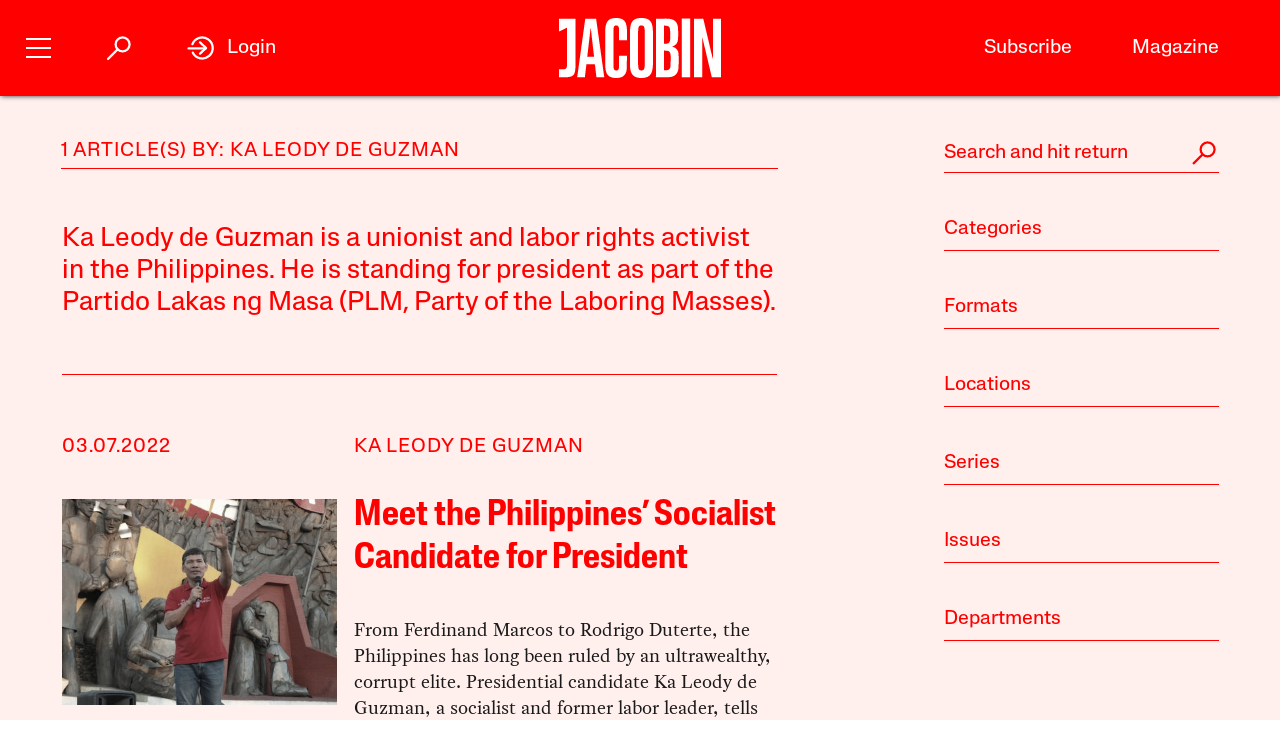

--- FILE ---
content_type: text/html; charset=utf-8
request_url: https://jacobin.com/author/ka-leody-de-guzman
body_size: 11963
content:
<!DOCTYPE html><html lang="en-US"><head><meta charset="UTF-8" /><title>Ka Leody de Guzman</title><meta name="description" content="Ka Leody de Guzman is a unionist and labor rights activist in the Philippines. He is standing for president as part of the Partido Lakas ng Masa (PLM, Party of the Laboring Masses)." /><meta name="twitter:card" content="summary_large_image" /><meta name="twitter:title" content="Ka Leody de Guzman" /><meta name="twitter:description" content="Ka Leody de Guzman is a unionist and labor rights activist in the Philippines. He is standing for president as part of the Partido Lakas ng Masa (PLM, Party of the Laboring Masses)." /><meta name="twitter:image" content="https://jacobin.com/static/img/logo/logo-type.png" /><meta property="og:url" content="https://jacobin.com/author/ka-leody-de-guzman" /><meta property="og:type" content="website" /><meta property="og:title" content="Ka Leody de Guzman" /><meta property="og:description" content="Ka Leody de Guzman is a unionist and labor rights activist in the Philippines. He is standing for president as part of the Partido Lakas ng Masa (PLM, Party of the Laboring Masses)." /><meta property="og:image" content="https://jacobin.com/static/img/logo/logo-type.png" /><meta name="viewport" content="width=device-width" /><link type="text/css" rel="stylesheet" href="/static/1768582502/css/main.css"></link><script type="text/javascript" src="//geo.cookie-script.com/s/dd3762a1df8013cbdfaf7dc8e7aecf42.js?country=gb&region=eu" charset="UTF-8"></script><script>window.dataLayer = window.dataLayer || [];</script><script>(function(w,d,s,l,i){w[l]=w[l]||[];w[l].push({'gtm.start': new Date().getTime(),event:'gtm.js'});var f=d.getElementsByTagName(s)[0], j=d.createElement(s),dl=l!='dataLayer'?'&l='+l:'';j.async=true;j.src= 'https://www.googletagmanager.com/gtm.js?id='+i+dl;f.parentNode.insertBefore(j,f); })(window,document,'script','dataLayer','GTM-5GCNZ33N');</script><script src="https://www.googletagservices.com/tag/js/gpt.js" async="async"></script><script>var googletag = googletag || {}; googletag.cmd = googletag.cmd || [];</script><script src="https://cdn.fuseplatform.net/publift/tags/2/4027/fuse.js" async></script><link rel="stylesheet" href="https://fonts.googleapis.com/css?family=Space+Mono:400,700&amp;subset=latin-ext" /><link rel="apple-touch-icon" href="/static/apple-touch-icon.png" /><link type="image/png" rel="icon" href="/static/img/logo/logo-favicon.png" /><link type="application/rss+xml" title="Jacobin - Feed" rel="alternate" href="https://jacobin.com/feed/" /></head><body class="si"><header id="site-header" class="si-hr prt-x"><div class="si-hr__container"><div class="si-hr-lo"><a tabindex="1" href="/" class="si-hr-lo__container"><svg xmlns="http://www.w3.org/2000/svg" viewBox="0 0 270.36 100" class="si-hr-lo__image si-hr-lo__image--full"><title>Jacobin Logo</title><path d="m238.94,98.81h-13.55V1.07h3.03c3.61,0,7.21.06,10.8-.04,1.25-.04,1.65.42,1.91,1.54,4.49,19.13,9.01,38.24,13.53,57.36.67,2.84,1.36,5.66,2.32,8.46V1.16h13.38v97.59h-15.34c-5.26-22.16-10.51-44.36-15.78-66.56l-.32.05v66.57h.01Z"></path><path d="m161.69,1.07c3.62,0,6.97-.01,10.31,0,3.85.02,7.71-.18,11.52.15,8.92.77,14.1,5.41,15.03,14.4.67,6.54.53,13.22.11,19.81-.38,5.92-3.36,10.41-9.7,12.2.4.21.59.33.78.39,6.23,1.64,9.54,5.96,9.83,12.11.35,7.86.44,15.78-.18,23.61-.73,9.11-6.45,14.34-15.62,14.86-6.99.4-14.01.21-21.01.31-.86.01-1.1-.35-1.08-1.12.04-1.26,0-2.53,0-3.8V1.07h0Zm13.59,86.09c1.28,0,2.49.06,3.69,0,4.66-.28,6.83-2.1,7.1-6.78.34-5.77.22-11.56.26-17.33,0-.92-.11-1.85-.29-2.75-.54-2.6-1.61-4.93-4.5-5.5-2.02-.4-4.11-.37-6.26-.54v32.92-.02Zm-.04-44.25h2.46c5.38,0,7.37-1.86,7.76-7.21.04-.54.04-1.06.04-1.6,0-3.69.04-7.39,0-11.08-.02-1.6-.06-3.21-.33-4.79-.37-2.2-1.32-4.25-3.62-4.89-1.99-.55-4.14-.55-6.29-.79v30.37h-.01Z"></path><path d="m156.74,50.06c0,9.45.12,18.89-.06,28.33-.07,3.52-.56,7.1-1.44,10.5-1.47,5.65-5.29,9.15-11.07,10.39-4.29.92-8.6.97-12.89.11-7.04-1.39-10.72-6.1-12.03-12.84-.48-2.47-.75-5.02-.76-7.53-.06-19.27-.07-38.56.01-57.83.01-2.99.37-6.04,1.05-8.95,1.72-7.37,6-11.21,13.55-12,3.25-.34,6.65-.33,9.87.16,7.32,1.11,11.48,5.38,12.89,12.94.53,2.76.82,5.6.84,8.41.1,9.45.04,18.88.04,28.33h-.01Zm-24.74-.17c0,9.01-.04,18.01.02,27.02.01,2.18.2,4.39.55,6.53.48,2.82,2.03,3.96,4.89,3.97,2.95,0,4.52-1.15,5.06-3.98.33-1.71.51-3.47.51-5.22.04-18.85.04-37.69,0-56.54,0-1.7-.18-3.41-.49-5.07-.55-3.06-2.04-4.19-5.18-4.17-2.9.02-4.36,1.17-4.84,4.18-.33,2.1-.5,4.25-.51,6.39-.05,8.96-.02,17.92-.02,26.88h.01Z"></path><path d="m43.17,98.81h-12.82c4.5-32.58,8.98-65.08,13.48-97.66h18.1c4.53,32.48,9.07,65.02,13.61,97.64h-13.06c-.28-2.26-.57-4.51-.83-6.76-.53-4.6-1.01-9.19-1.58-13.77-.06-.45-.53-1.22-.81-1.23-4.47-.07-8.93-.05-13.53-.05-.87,7.35-1.71,14.57-2.57,21.84Zm9.86-82.01h-.29c-1.86,15.94-3.72,31.89-5.59,47.93h11.39l-5.5-47.93h-.01Z"></path><path d="m100.33,62.85h12.95c.07.12.16.21.16.28-.16,7.54-.21,15.08-.55,22.61-.13,3.07-1.25,5.99-3.07,8.56-2.04,2.86-4.91,4.4-8.25,5.08-4.19.86-8.41.83-12.61-.07-5.35-1.16-8.86-4.46-10.35-9.62-.87-3.01-1.44-6.21-1.47-9.32-.12-20.25-.15-40.51,0-60.77.02-3.3.71-6.7,1.69-9.85,1.7-5.45,5.71-8.71,11.37-9.37,3.5-.4,7.13-.45,10.6.02,6.58.9,10.5,5.07,11.78,11.98.45,2.43.75,4.91.79,7.38.11,5.68.04,11.38.04,17.21-.45.05-.86.15-1.27.15-3.46,0-6.92-.04-10.38.04-1.15.02-1.5-.33-1.49-1.49.05-5.01.06-10.03,0-15.04-.02-1.65-.17-3.31-.51-4.93-.51-2.4-1.91-3.3-4.47-3.25-2.33.05-3.56.99-3.96,3.45-.33,1.96-.51,3.96-.51,5.95-.04,18.75-.04,37.5,0,56.24,0,2.03.2,4.08.54,6.1.39,2.3,1.52,3.12,3.83,3.21,2.63.11,3.92-.62,4.5-2.96.4-1.64.59-3.36.61-5.05.07-4.91.02-9.84.02-14.75v-1.78h.02Z"></path><path d="m.01,85.6h6.5c5.04,0,6.72-1.67,6.73-6.77.01-11.54,0-23.07,0-34.61v-28.05L0,22.58V1.07h27.39v1.86c0,26.92.02,53.84-.04,80.76,0,2.16-.35,4.36-.84,6.48-.98,4.25-3.8,6.86-7.98,7.81-2.31.53-4.71.78-7.06.87-3.78.13-7.58.04-11.46.04v-13.27h.01Z"></path><path d="m204.89.88h14.04v97.94h-14.04V.88Z"></path></svg><svg viewBox="0 0 80 100" class="si-hr-lo__image si-hr-lo__image--favicon"><title>Jacobin Icon</title><path d="M60.87,67.78V10.39h-15.06l-26.67-.03,.06,23.45,23.08-7.06v38.1c0,7.55-2.59,9.7-9.47,9.7h-13.53v15.9h18.6c15.22,0,23-5.75,23-22.66"></path></svg><svg xmlns="http://www.w3.org/2000/svg" viewBox="0 0 143.54 100.14" class="si-hr-lo__image si-hr-lo__image--av"><title>A/V Icon</title><path d="m1.39,99.57l15.51-37.62m25.3,37.62v-37.62m0,0V.57l-25.3,61.38m25.3,0h-25.3"></path><path d="m92.17.57l-40.8,99"></path><path d="m142.15.57l-40.8,99V.57"></path></svg><h1 class="si-hr-lo__title acc">Jacobin</h1></a></div><ul class="si-hr-lk "><li class="si-hr-lk__item si-hr-lk__item--1"><a href="/subscribe" class="si-hr-lk__link">Subscribe</a></li><li class="si-hr-lk__item si-hr-lk__item--2"><a href="/issue/municipal-socialism" class="si-hr-lk__link">Magazine</a></li><li class="si-hr-lk__item si-hr-lk__item--3"><a href="/donate" class="si-hr-lk__link">Donate</a></li><li class="si-hr-lk__item si-hr-lk__item--4"><a href="http://catalyst-journal.com/" class="si-hr-lk__link">Catalyst</a></li></ul><ul id="site-nav" class="si-hr-nv"><li class="si-hr-nv__item si-hr-nv__item--menu"><div v-on:keyup-13="toggle('menu')" v-bind:class="is_active('menu', 'on')" tabindex="1" role="button" class="si-hr-nv__toggle si-hr-nv__toggle--menu" @click.stop="toggle('menu')"><span class="si-hr-nv__icon si-hr-nv__icon--menu"></span></div></li><li class="si-hr-nv__item si-hr-nv__item--archive"><div v-on:keyup-13="toggle('archive')" v-bind:class="is_active('archive', 'on')" tabindex="1" role="button" class="si-hr-nv__toggle si-hr-nv__toggle--archive" @click.stop="toggle('archive')"><svg xmlns="http://www.w3.org/2000/svg" viewBox="0 0 40 40" class="si-hr-nv__icon si-hr-nv__icon--archive"><title>Search Icon</title><circle r="9.3" cy="15.21" cx="24.79"></circle><line y2="34.6" y1="21.72" x2="5.4" x1="18.28"></line></svg></div></li><li class="si-hr-nv__item si-hr-nv__item--login"><div v-on:keyup-13="toggle('login')" v-bind:class="is_active('login', 'on') || is_active('forgot', 'on')" target="_self" tabindex="1" role="link" class="si-hr-nv__toggle si-hr-nv__toggle--login" @click.stop="toggle('login')"><svg xmlns="http://www.w3.org/2000/svg" viewBox="0 0 40 40" class="si-hr-nv__icon si-hr-nv__icon--login"><title>Login Icon</title><line y2="20.5" y1="20.5" x2="25" x1="2"></line><polyline points="17.41 12.48 25.36 20 17.41 27.52"></polyline><path d="M7.73,26.24a14,14,0,1,0-.51-11.35"></path></svg><p class="si-hr-nv__label">Login</p></div></li><li id="cart" class="si-hr-nv__item si-hr-nv__item--cart"><cart-header backend-cart-number="0"></cart-header></li></ul></div><div id="site-menu"><transition name="fadein"><div v-if="menu_active" v-cloak class="si-hr-mu"><div class="si-hr-mu__container"><div class="si-hr-mu__side"><a tabindex="1" href="/" class="si-hr-mu__homelink"><svg xmlns="http://www.w3.org/2000/svg" viewBox="0 0 19 81" class="si-hr-mu__logo"><title>J</title><path d="M18.29,69.46V.39h-3.15L.71,.35l.06,23.51,7.57-5.03v47.12c0,3.5-1.24,4.63-4.18,4.63H.77v10.06H6.87c8.25,0,11.42-2.94,11.42-11.19"></path></svg></a></div><div class="si-hr-mu__main"><ul class="si-hr-mu__list"><li class="si-hr-mu__item"><a tabindex="1" href="/subscribe" class="si-hr-mu__link">Subscribe</a></li><li class="si-hr-mu__item"><a tabindex="1" href="/store/issues" class="si-hr-mu__link">Back Issues</a></li><li class="si-hr-mu__item"><a tabindex="1" href="/donate" class="si-hr-mu__link">Donate</a></li><li class="si-hr-mu__item"><a tabindex="1" href="/store" class="si-hr-mu__link">Store</a></li></ul><ul class="si-hr-mu__list"><li class="si-hr-mu__item"><a tabindex="1" id="magazine-link" href="/issue/municipal-socialism" class="si-hr-mu__link">Magazine</a></li><li class="si-hr-mu__item"><a tabindex="1" href="/blog" class="si-hr-mu__link">Blog</a></li><li class="si-hr-mu__item"><a tabindex="1" href="http://catalyst-journal.com/" class="si-hr-mu__link">Catalyst</a></li></ul><ul class="si-hr-mu__list"><li class="si-hr-mu__item"><a tabindex="1" href="/about" class="si-hr-mu__link">About</a></li><li class="si-hr-mu__item"><a tabindex="1" href="/contact" class="si-hr-mu__link">Contact Us</a></li><li class="si-hr-mu__item"><a tabindex="1" href="/advertise" class="si-hr-mu__link">Advertise</a></li></ul></div></div></div></transition></div><div id="site-archive"><transition name="fadein"><nav v-if="archive_active" v-cloak class="si-ar"><div class="si-ar__container"><form role="search" method="get" class="si-ar__search" action="/search"><input type="text" tabindex="0" role="searchbox" placeholder="Search and hit return" name="query" class="si-ar__field" /><svg xmlns="http://www.w3.org/2000/svg" viewBox="0 0 40 40" class="si-ar__icon"><title>Search Icon</title><circle r="9.3" cy="15.21" cx="24.79"></circle><line y2="34.6" y1="21.72" x2="5.4" x1="18.28"></line></svg></form></div></nav></transition></div><div v-cloak id="site-login" data-nosnippet><form-login bl="si-hr-ln" :show-form="login_active" :redirect="false" :open-athens="true"></form-login></div></header><main id="archive" class="ar"><div class="ar__container"><section class="ar-mn"><header class="ar-mn__header"><h1 class="ar-mn__heading">1 Article(s) by: Ka Leody de Guzman</h1></header><div class="ar-mn__articles"><p class="ar-mn__desc">Ka Leody de Guzman is a unionist and labor rights activist in the Philippines. He is standing for president as part of the Partido Lakas ng Masa (PLM, Party of the Laboring Masses).</p><article class="ar-mn__article"><div class="ar-mn__meta"><time datetime="2022-03-07T11:14:22" class="ar-mn__date">03.07.2022</time><ul class="ar-mn__authors"><li class="ar-mn__author"><a href="/author/ka-leody-de-guzman">Ka Leody de Guzman</a></li></ul></div><div class="ar-mn__main"><a href="/2022/03/duterte-marcos-dictatorship-philippines-presidential-election-socialists" class="ar-mn__frame"><img src="https://images.jacobinmag.com/wp-content/uploads/2022/03/07110025/GettyImages-1125355364-420x315.jpg" class="ar-mn__image" /></a><div class="ar-mn__content"><h1 class="ar-mn__title"><a href="/2022/03/duterte-marcos-dictatorship-philippines-presidential-election-socialists">Meet the Philippines’ Socialist Candidate for President</a></h1><p class="ar-mn__summary">From Ferdinand Marcos to Rodrigo Duterte, the Philippines has long been ruled by an ultrawealthy, corrupt elite. Presidential candidate Ka Leody de Guzman, a socialist and former labor leader, tells <cite>Jacobin</cite> he wants to end the rule of political dynasties.</p></div></div><footer class="ar-mn__footer"><h2 class="ar-mn__label">Tags</h2><ul class="ar-mn__tags"><dd class="ar-mn__tag"><a href="/tag/corruption">Corruption</a></dd><dd class="ar-mn__tag"><a href="/tag/ferdinand-marcos">Ferdinand Marcos</a></dd><dd class="ar-mn__tag"><a href="/tag/rodrigo-duterte">Rodrigo Duterte</a></dd></ul></footer></article></div></section><nav id="archive-navigation" class="ar-nv"><form role="search" method="get" class="ar-nv__search" action="/search"><input type="text" tabindex="0" role="searchbox" placeholder="Search and hit return" name="query" class="ar-nv__field" /><svg xmlns="http://www.w3.org/2000/svg" viewBox="0 0 40 40" class="ar-nv__icon"><title>Search Icon</title><circle r="9.3" cy="15.21" cx="24.79"></circle><line y2="34.6" y1="21.72" x2="5.4" x1="18.28"></line></svg></form><div class="ar-nv__taxonomies"><div class="ar-nv__taxonomy"><h2 tabindex="0" role="button" class="ar-nv__subheading" @click.stop="toggle('category')"><div v-bind:class="activate_class('category', 'ar-nv__enter--act')" class="ar-nv__enter">Categories</div><div v-bind:class="activate_class('category', 'ar-nv__exit--act')" class="ar-nv__exit"><svg xmlns="http://www.w3.org/2000/svg" viewBox="0 0 50 50" class="ar-nv__del"><title>Remove Icon</title><line y2="42.83" y1="7.17" x2="42.83" x1="7.17"></line><line y2="42.83" y1="7.17" x2="7.17" x1="42.83"></line></svg></div></h2><div v-bind:class="activate_class('category', 'ar-nv__options--act')" class="ar-nv__options"><ul class="ar-nv__list"><li class="ar-nv__item"><a href="/category/art">Art</a></li><li class="ar-nv__item"><a href="/category/austerity">Austerity</a></li><li class="ar-nv__item"><a href="/category/books">Books</a></li><li class="ar-nv__item"><a href="/category/borders">Borders and Immigration</a></li><li class="ar-nv__item"><a href="/category/capital">Capital</a></li><li class="ar-nv__item"><a href="/category/cities">Cities</a></li><li class="ar-nv__item"><a href="/category/commodification">Commodification</a></li><li class="ar-nv__item"><a href="/category/conjectures">Conjectures</a></li><li class="ar-nv__item"><a href="/category/conservatism">Conservatism</a></li><li class="ar-nv__item"><a href="/category/crisis">Crisis</a></li><li class="ar-nv__item"><a href="/category/culture">Culture</a></li><li class="ar-nv__item"><a href="/category/debt">Debt</a></li><li class="ar-nv__item"><a href="/category/development">Development</a></li><li class="ar-nv__item"><a href="/category/economic-thought">Economic Science</a></li><li class="ar-nv__item"><a href="/category/economy">Economy</a></li><li class="ar-nv__item"><a href="/category/education">Education</a></li><li class="ar-nv__item"><a href="/category/environment">Environment</a></li><li class="ar-nv__item"><a href="/category/feminism">Feminism</a></li><li class="ar-nv__item"><a href="/category/film">Film and TV</a></li><li class="ar-nv__item"><a href="/category/food">Food</a></li><li class="ar-nv__item"><a href="/category/youth-social">Generational War</a></li><li class="ar-nv__item"><a href="/category/health">Health</a></li><li class="ar-nv__item"><a href="/category/history">History</a></li><li class="ar-nv__item"><a href="/category/ideas">Ideas</a></li><li class="ar-nv__item"><a href="/category/ideology">Ideology</a></li><li class="ar-nv__item"><a href="/category/inequality">Inequality</a></li><li class="ar-nv__item"><a href="/category/law">Law</a></li><li class="ar-nv__item"><a href="/category/lgbtq">LGBTQ</a></li><li class="ar-nv__item"><a href="/category/liberalism">Liberalism</a></li><li class="ar-nv__item"><a href="/category/literature">Literature</a></li><li class="ar-nv__item"><a href="/category/media">Media</a></li><li class="ar-nv__item"><a href="/category/music">Music</a></li><li class="ar-nv__item"><a href="/category/electoral-politics">Electoral Politics</a></li><li class="ar-nv__item"><a href="/category/police-repression">Policing and Repression</a></li><li class="ar-nv__item"><a href="/category/policy">Policy</a></li><li class="ar-nv__item"><a href="/category/politics">Politics</a></li><li class="ar-nv__item"><a href="/category/prisons">Prisons</a></li><li class="ar-nv__item"><a href="/category/race">Race</a></li><li class="ar-nv__item"><a href="/category/religion">Religion</a></li><li class="ar-nv__item"><a href="/category/rich">Rich People</a></li><li class="ar-nv__item"><a href="/category/science-technology">Science and Technology</a></li><li class="ar-nv__item"><a href="/category/society">Society</a></li><li class="ar-nv__item"><a href="/category/sports">Sports</a></li><li class="ar-nv__item"><a href="/category/state">State</a></li><li class="ar-nv__item"><a href="/category/strategy">Strategy</a></li><li class="ar-nv__item"><a href="/category/theory">Theory</a></li><li class="ar-nv__item"><a href="/category/organized-labor">Unions</a></li><li class="ar-nv__item"><a href="/category/labor">Wages, Productivity, and Unemployment</a></li><li class="ar-nv__item"><a href="/category/imperialism">War and Imperialism</a></li><li class="ar-nv__item"><a href="/category/work">Work</a></li></ul></div></div><div class="ar-nv__taxonomy"><h2 tabindex="0" role="button" class="ar-nv__subheading" @click.stop="toggle('format')"><div v-bind:class="activate_class('format', 'ar-nv__enter--act')" class="ar-nv__enter">Formats</div><div v-bind:class="activate_class('format', 'ar-nv__exit--act')" class="ar-nv__exit"><svg xmlns="http://www.w3.org/2000/svg" viewBox="0 0 50 50" class="ar-nv__del"><title>Remove Icon</title><line y2="42.83" y1="7.17" x2="42.83" x1="7.17"></line><line y2="42.83" y1="7.17" x2="7.17" x1="42.83"></line></svg></div></h2><div v-bind:class="activate_class('format', 'ar-nv__options--act')" class="ar-nv__options"><ul class="ar-nv__list"><li class="ar-nv__item"><a href="/format/announcements">Announcements</a></li><li class="ar-nv__item"><a href="/format/dispatches">Dispatches</a></li><li class="ar-nv__item"><a href="/format/interview">Interview</a></li><li class="ar-nv__item"><a href="/format/listicle">Lists</a></li><li class="ar-nv__item"><a href="/format/notes">Notes</a></li><li class="ar-nv__item"><a href="/format/obituaries">Obituaries</a></li><li class="ar-nv__item"><a href="/format/profiles">Profiles</a></li><li class="ar-nv__item"><a href="/format/radio">Radio</a></li><li class="ar-nv__item"><a href="/format/review">Review</a></li><li class="ar-nv__item"><a href="/format/roundtable">Roundtable</a></li><li class="ar-nv__item"><a href="/format/video">Video</a></li></ul></div></div><div class="ar-nv__taxonomy"><h2 tabindex="0" role="button" class="ar-nv__subheading" @click.stop="toggle('location')"><div v-bind:class="activate_class('location', 'ar-nv__enter--act')" class="ar-nv__enter">Locations</div><div v-bind:class="activate_class('location', 'ar-nv__exit--act')" class="ar-nv__exit"><svg xmlns="http://www.w3.org/2000/svg" viewBox="0 0 50 50" class="ar-nv__del"><title>Remove Icon</title><line y2="42.83" y1="7.17" x2="42.83" x1="7.17"></line><line y2="42.83" y1="7.17" x2="7.17" x1="42.83"></line></svg></div></h2><div v-bind:class="activate_class('location', 'ar-nv__options--act')" class="ar-nv__options"><ul class="ar-nv__list"><li class="ar-nv__item"><a href="/location/afghanistan">Afghanistan</a></li><li class="ar-nv__item"><a href="/location/algeria">Algeria</a></li><li class="ar-nv__item"><a href="/location/angola">Angola</a></li><li class="ar-nv__item"><a href="/location/argentina">Argentina</a></li><li class="ar-nv__item"><a href="/location/armenia">Armenia</a></li><li class="ar-nv__item"><a href="/location/australia">Australia</a></li><li class="ar-nv__item"><a href="/location/austria">Austria</a></li><li class="ar-nv__item"><a href="/location/azerbaijan">Azerbaijan</a></li><li class="ar-nv__item"><a href="/location/bahrain">Bahrain</a></li><li class="ar-nv__item"><a href="/location/bangladesh">Bangladesh</a></li><li class="ar-nv__item"><a href="/location/belarus">Belarus</a></li><li class="ar-nv__item"><a href="/location/belgium">Belgium</a></li><li class="ar-nv__item"><a href="/location/bolivia">Bolivia</a></li><li class="ar-nv__item"><a href="/location/bosnia">Bosnia</a></li><li class="ar-nv__item"><a href="/location/brazil">Brazil</a></li><li class="ar-nv__item"><a href="/location/bulgaria">Bulgaria</a></li><li class="ar-nv__item"><a href="/location/burkina-faso">Burkina Faso</a></li><li class="ar-nv__item"><a href="/location/cambodia">Cambodia</a></li><li class="ar-nv__item"><a href="/location/cameroon">Cameroon</a></li><li class="ar-nv__item"><a href="/location/canada">Canada</a></li><li class="ar-nv__item"><a href="/location/chile">Chile</a></li><li class="ar-nv__item"><a href="/location/china">China</a></li><li class="ar-nv__item"><a href="/location/colombia">Colombia</a></li><li class="ar-nv__item"><a href="/location/congo">Congo</a></li><li class="ar-nv__item"><a href="/location/costa-rica">Costa Rica</a></li><li class="ar-nv__item"><a href="/location/croatia">Croatia</a></li><li class="ar-nv__item"><a href="/location/cuba">Cuba</a></li><li class="ar-nv__item"><a href="/location/cyprus">Cyprus</a></li><li class="ar-nv__item"><a href="/location/czech-republic">Czech Republic</a></li><li class="ar-nv__item"><a href="/location/denmark">Denmark</a></li><li class="ar-nv__item"><a href="/location/dominica">Dominica</a></li><li class="ar-nv__item"><a href="/location/dominican-republic">Dominican Republic</a></li><li class="ar-nv__item"><a href="/location/ecuador">Ecuador</a></li><li class="ar-nv__item"><a href="/location/egypt">Egypt</a></li><li class="ar-nv__item"><a href="/location/el-salvador">El Salvador</a></li><li class="ar-nv__item"><a href="/location/eritrea">Eritrea</a></li><li class="ar-nv__item"><a href="/location/ethiopia">Ethiopia</a></li><li class="ar-nv__item"><a href="/location/finland">Finland</a></li><li class="ar-nv__item"><a href="/location/france">France</a></li><li class="ar-nv__item"><a href="/location/georgia">Georgia</a></li><li class="ar-nv__item"><a href="/location/germany">Germany</a></li><li class="ar-nv__item"><a href="/location/ghana">Ghana</a></li><li class="ar-nv__item"><a href="/location/greece">Greece</a></li><li class="ar-nv__item"><a href="/location/guatemala">Guatemala</a></li><li class="ar-nv__item"><a href="/location/guina">Guina</a></li><li class="ar-nv__item"><a href="/location/haiti">Haiti</a></li><li class="ar-nv__item"><a href="/location/honduras">Honduras</a></li><li class="ar-nv__item"><a href="/location/hong-kong">Hong Kong</a></li><li class="ar-nv__item"><a href="/location/hungary">Hungary</a></li><li class="ar-nv__item"><a href="/location/iceland">Iceland</a></li><li class="ar-nv__item"><a href="/location/india">India</a></li><li class="ar-nv__item"><a href="/location/indonesia">Indonesia</a></li><li class="ar-nv__item"><a href="/location/iran">Iran</a></li><li class="ar-nv__item"><a href="/location/iraq">Iraq</a></li><li class="ar-nv__item"><a href="/location/ireland">Ireland</a></li><li class="ar-nv__item"><a href="/location/israel-palestine">Israel / Palestine</a></li><li class="ar-nv__item"><a href="/location/italy">Italy</a></li><li class="ar-nv__item"><a href="/location/jamaica">Jamaica</a></li><li class="ar-nv__item"><a href="/location/japan">Japan</a></li><li class="ar-nv__item"><a href="/location/jordan">Jordan</a></li><li class="ar-nv__item"><a href="/location/kenya">Kenya</a></li><li class="ar-nv__item"><a href="/location/kurdistan">Kurdistan</a></li><li class="ar-nv__item"><a href="/location/laos">Laos</a></li><li class="ar-nv__item"><a href="/location/lebanon">Lebanon</a></li><li class="ar-nv__item"><a href="/location/libya">Libya</a></li><li class="ar-nv__item"><a href="/location/luxembourg">Luxembourg</a></li><li class="ar-nv__item"><a href="/location/macedonia">Macedonia</a></li><li class="ar-nv__item"><a href="/location/malaysia">Malaysia</a></li><li class="ar-nv__item"><a href="/location/malta">Malta</a></li><li class="ar-nv__item"><a href="/location/mexico">Mexico</a></li><li class="ar-nv__item"><a href="/location/moldova">Moldova</a></li><li class="ar-nv__item"><a href="/location/mongolia">Mongolia</a></li><li class="ar-nv__item"><a href="/location/morocco">Morocco</a></li><li class="ar-nv__item"><a href="/location/mozambique">Mozambique</a></li><li class="ar-nv__item"><a href="/location/myanmar-burma">Myanmar / Burma</a></li><li class="ar-nv__item"><a href="/location/nepal">Nepal</a></li><li class="ar-nv__item"><a href="/location/netherlands">Netherlands</a></li><li class="ar-nv__item"><a href="/location/new-zealand">New Zealand</a></li><li class="ar-nv__item"><a href="/location/nicaragua">Nicaragua</a></li><li class="ar-nv__item"><a href="/location/nigeria">Nigeria</a></li><li class="ar-nv__item"><a href="/location/north-korea">North Korea</a></li><li class="ar-nv__item"><a href="/location/norway">Norway</a></li><li class="ar-nv__item"><a href="/location/pakistan">Pakistan</a></li><li class="ar-nv__item"><a href="/location/panama">Panama</a></li><li class="ar-nv__item"><a href="/location/peru">Peru</a></li><li class="ar-nv__item"><a href="/location/philippines">Philippines</a></li><li class="ar-nv__item"><a href="/location/poland">Poland</a></li><li class="ar-nv__item"><a href="/location/portugal">Portugal</a></li><li class="ar-nv__item"><a href="/location/puerto-rico">Puerto Rico</a></li><li class="ar-nv__item"><a href="/location/qatar">Qatar</a></li><li class="ar-nv__item"><a href="/location/romania">Romania</a></li><li class="ar-nv__item"><a href="/location/russia">Russia</a></li><li class="ar-nv__item"><a href="/location/rwanda">Rwanda</a></li><li class="ar-nv__item"><a href="/location/saudi-arabia">Saudi Arabia</a></li><li class="ar-nv__item"><a href="/location/scotland">Scotland</a></li><li class="ar-nv__item"><a href="/location/serbia">Serbia</a></li><li class="ar-nv__item"><a href="/location/sierra-leone">Sierra Leone</a></li><li class="ar-nv__item"><a href="/location/singapore">Singapore</a></li><li class="ar-nv__item"><a href="/location/slovakia">Slovakia</a></li><li class="ar-nv__item"><a href="/location/slovenia">Slovenia</a></li><li class="ar-nv__item"><a href="/location/south-africa">South Africa</a></li><li class="ar-nv__item"><a href="/location/south-korea">South Korea</a></li><li class="ar-nv__item"><a href="/location/south-sudan">South Sudan</a></li><li class="ar-nv__item"><a href="/location/spain">Spain</a></li><li class="ar-nv__item"><a href="/location/sri-lanka">Sri Lanka</a></li><li class="ar-nv__item"><a href="/location/north-sudan">Sudan</a></li><li class="ar-nv__item"><a href="/location/sweden">Sweden</a></li><li class="ar-nv__item"><a href="/location/switzerland">Switzerland</a></li><li class="ar-nv__item"><a href="/location/syria">Syria</a></li><li class="ar-nv__item"><a href="/location/taiwan">Taiwan</a></li><li class="ar-nv__item"><a href="/location/tanzania">Tanzania</a></li><li class="ar-nv__item"><a href="/location/thailand">Thailand</a></li><li class="ar-nv__item"><a href="/location/tibet">Tibet</a></li><li class="ar-nv__item"><a href="/location/tunisia">Tunisia</a></li><li class="ar-nv__item"><a href="/location/turkey">Turkey</a></li><li class="ar-nv__item"><a href="/location/uk">UK</a></li><li class="ar-nv__item"><a href="/location/ukraine">Ukraine</a></li><li class="ar-nv__item"><a href="/location/united-arab-emirates">United Arab Emirates</a></li><li class="ar-nv__item"><a href="/location/united-kingdom">United Kingdom</a></li><li class="ar-nv__item"><a href="/location/united-states">United States</a></li><li class="ar-nv__item"><a href="/location/venezuela">Venezuela</a></li><li class="ar-nv__item"><a href="/location/vietnam">Vietnam</a></li><li class="ar-nv__item"><a href="/location/west-papua">West Papua</a></li><li class="ar-nv__item"><a href="/location/yemen">Yemen</a></li><li class="ar-nv__item"><a href="/location/zimbabwe">Zimbabwe</a></li></ul></div></div><div class="ar-nv__taxonomy"><h2 tabindex="0" role="button" class="ar-nv__subheading" @click.stop="toggle('series')"><div v-bind:class="activate_class('series', 'ar-nv__enter--act')" class="ar-nv__enter">Series</div><div v-bind:class="activate_class('series', 'ar-nv__exit--act')" class="ar-nv__exit"><svg xmlns="http://www.w3.org/2000/svg" viewBox="0 0 50 50" class="ar-nv__del"><title>Remove Icon</title><line y2="42.83" y1="7.17" x2="42.83" x1="7.17"></line><line y2="42.83" y1="7.17" x2="7.17" x1="42.83"></line></svg></div></h2><div v-bind:class="activate_class('series', 'ar-nv__options--act')" class="ar-nv__options"><ul class="ar-nv__list"><li class="ar-nv__item"><a href="/series/italian-elections-2018">2018 Italian Elections</a></li><li class="ar-nv__item"><a href="/series/against-thrift">Against Thrift</a></li><li class="ar-nv__item"><a href="/series/anti-work">Anti-Work</a></li><li class="ar-nv__item"><a href="/series/art-and-class">Art and Class</a></li><li class="ar-nv__item"><a href="/series/assessing-obama">Assessing Obama</a></li><li class="ar-nv__item"><a href="/series/c-wright-mills">C. Wright Mills</a></li><li class="ar-nv__item"><a href="/series/charter-schools-in-new-orleans">Charter Schools</a></li><li class="ar-nv__item"><a href="/series/chattanooga">Chattanooga</a></li><li class="ar-nv__item"><a href="/series/class-and-identity">Class and Identity</a></li><li class="ar-nv__item"><a href="/series/climate-change-and-apocalypse">Climate Change and Apocalypse</a></li><li class="ar-nv__item"><a href="/series/density">Density</a></li><li class="ar-nv__item"><a href="/series/foucault">Foucault</a></li><li class="ar-nv__item"><a href="/series/frick-collection">Frick Collection</a></li><li class="ar-nv__item"><a href="/series/gamer-culture">Gamer Culture</a></li><li class="ar-nv__item"><a href="/series/geek-culture">Geek Culture</a></li><li class="ar-nv__item"><a href="/series/graebers-debt">Graeber's Debt</a></li><li class="ar-nv__item"><a href="/series/green-new-deal">Green New Deal</a></li><li class="ar-nv__item"><a href="/series/hostess-bankruptcy">Hostess Bankruptcy</a></li><li class="ar-nv__item"><a href="/series/irish-marriage-equality">Irish Marriage Equality</a></li><li class="ar-nv__item"><a href="/series/left-and-state">Left and State</a></li><li class="ar-nv__item"><a href="/series/lincoln">Lincoln</a></li><li class="ar-nv__item"><a href="/series/lincoln-and-emancipation">Lincoln and Emancipation</a></li><li class="ar-nv__item"><a href="/series/market-socialism">Market Socialism</a></li><li class="ar-nv__item"><a href="/series/marxs-inferno">Marx's Inferno</a></li><li class="ar-nv__item"><a href="/series/morality-and-the-left">Morality and the Left</a></li><li class="ar-nv__item"><a href="/series/piketty">Piketty</a></li><li class="ar-nv__item"><a href="/series/police-and-occupy">Police and Occupy</a></li><li class="ar-nv__item"><a href="/series/popular-power">Popular Power</a></li><li class="ar-nv__item"><a href="/series/prison-abolition">Prison Abolition and Prison Reform</a></li><li class="ar-nv__item"><a href="/series/projects">Projects</a></li><li class="ar-nv__item"><a href="/series/real-utopias">Real Utopias</a></li><li class="ar-nv__item"><a href="/series/reparations">Reparations</a></li><li class="ar-nv__item"><a href="/series/strike-for-america">Strike for America: Chicago Teachers Against Austerity</a></li><li class="ar-nv__item"><a href="/series/superpredator">Superpredator</a></li><li class="ar-nv__item"><a href="/series/abcs-socialism">The ABCs of Socialism</a></li><li class="ar-nv__item"><a href="/series/the-chinese-working-class">The Chinese Working Class</a></li><li class="ar-nv__item"><a href="/series/the-demise-of-unions">The Demise of Unions</a></li><li class="ar-nv__item"><a href="/series/the-jacobin-spirit">The Jacobin Spirit</a></li><li class="ar-nv__item"><a href="/series/the-lula-conviction">The Lula Conviction</a></li><li class="ar-nv__item"><a href="/series/the-making-of-global-capitalism">The Making of Global Capitalism</a></li><li class="ar-nv__item"><a href="/series/the-politics-of-climate-change">The Politics of Climate Change</a></li><li class="ar-nv__item"><a href="/series/the-precariat">The Precariat</a></li><li class="ar-nv__item"><a href="/series/russian-revolution">The Russian Revolution at 100</a></li><li class="ar-nv__item"><a href="/series/west-virginia-strike-2018">The West Virginia Strike</a></li><li class="ar-nv__item"><a href="/series/this-changes-everything">This Changes Everything</a></li><li class="ar-nv__item"><a href="/series/trans-pacific-partnership">Trans-Pacific Partnership</a></li><li class="ar-nv__item"><a href="/series/v-e-day">Victory in Europe</a></li></ul></div></div><div class="ar-nv__taxonomy"><h2 tabindex="0" role="button" class="ar-nv__subheading" @click.stop="toggle('issue')"><div v-bind:class="activate_class('issue', 'ar-nv__enter--act')" class="ar-nv__enter">Issues</div><div v-bind:class="activate_class('issue', 'ar-nv__exit--act')" class="ar-nv__exit"><svg xmlns="http://www.w3.org/2000/svg" viewBox="0 0 50 50" class="ar-nv__del"><title>Remove Icon</title><line y2="42.83" y1="7.17" x2="42.83" x1="7.17"></line><line y2="42.83" y1="7.17" x2="7.17" x1="42.83"></line></svg></div></h2><div v-bind:class="activate_class('issue', 'ar-nv__options--act')" class="ar-nv__options"><ul class="ar-nv__list"><li class="ar-nv__item"><a href="/issue/municipal-socialism">Issue 60: Municial Socialism</a></li><li class="ar-nv__item"><a href="/issue/borders">Issue 59: Borders</a></li><li class="ar-nv__item"><a href="/issue/speculation">Issue 58: Speculation</a></li><li class="ar-nv__item"><a href="/issue/progress">Issue 57: Progress</a></li><li class="ar-nv__item"><a href="/issue/bye-bye-bidenism">Issue 56: Bye Bye Bidenism</a></li><li class="ar-nv__item"><a href="/issue/trumpism">Issue 55: Trumpism</a></li><li class="ar-nv__item"><a href="/issue/town-and-country">Issue 54: Town and Country</a></li><li class="ar-nv__item"><a href="/issue/religion">Issue 53: Religion</a></li><li class="ar-nv__item"><a href="/issue/artificial-intelligence">Issue 52: Artificial Intelligence</a></li><li class="ar-nv__item"><a href="/issue/aging">Issue 51: Aging</a></li><li class="ar-nv__item"><a href="/issue/iraq-at-twenty">Issue 50: Iraq at 20</a></li><li class="ar-nv__item"><a href="/issue/conspiracy">Issue 49: Conspiracy</a></li><li class="ar-nv__item"><a href="/issue/nationalism">Issue 48: Nationalism</a></li><li class="ar-nv__item"><a href="/issue/dealignment">Issue 47: Dealignment</a></li><li class="ar-nv__item"><a href="/issue/inflation">Issue 46: Inflation</a></li><li class="ar-nv__item"><a href="/issue/infrastructure">Issue 45: Infrastructure</a></li><li class="ar-nv__item"><a href="/issue/the-left-in-purgatory">Issue 44: The Left in Purgatory</a></li><li class="ar-nv__item"><a href="/issue/lower-the-crime-rate">Issue 43: Lower the Crime Rate</a></li><li class="ar-nv__item"><a href="/issue/the-working-class">Issue 42: The Working Class</a></li><li class="ar-nv__item"><a href="/issue/the-ruling-class">Issue 41: The Ruling Class</a></li><li class="ar-nv__item"><a href="/issue/biden-our-time">Issue 40: Biden Our Time</a></li><li class="ar-nv__item"><a href="/issue/failure-is-an-option">Issue 39: Failure Is an Option</a></li><li class="ar-nv__item"><a href="/issue/after-bernie">Issue 38: After Bernie</a></li><li class="ar-nv__item"><a href="/issue/pandemic-politics">Issue 37: Pandemic Politics</a></li><li class="ar-nv__item"><a href="/issue/political-revolution">Issue 36: Political Revolution</a></li><li class="ar-nv__item"><a href="/issue/from-socialism-to-populism-and-back">Issue 35: From Socialism to Populism and Back</a></li><li class="ar-nv__item"><a href="/issue/war-is-a-racket">Issue 34: War Is a Racket</a></li><li class="ar-nv__item"><a href="/issue/home-improvement">Issue 33: Home Improvement</a></li><li class="ar-nv__item"><a href="/issue/a-true-story-of-the-future">Issue 32: A True Story of the Future</a></li><li class="ar-nv__item"><a href="/issue/breaking-bank">Issue 31: Breaking Bank</a></li><li class="ar-nv__item"><a href="/issue/childhood">Issue 30: Childhood</a></li><li class="ar-nv__item"><a href="/issue/nineteen-sixty-eight">Issue 29: 1968</a></li><li class="ar-nv__item"><a href="/issue/the-health-of-nations">Issue 28: The Health of Nations</a></li><li class="ar-nv__item"><a href="/issue/the-first-red-century">Issue 27: The First Red Century</a></li><li class="ar-nv__item"><a href="/issue/earth-wind-and-fire">Issue 26: Earth, Wind, & Fire</a></li><li class="ar-nv__item"><a href="/issue/by-taking-power">Issue 25: By Taking Power</a></li><li class="ar-nv__item"><a href="/issue/journey-to-the-dark-side">Issue 24: Journey to the Dark Side</a></li><li class="ar-nv__item"><a href="/issue/the-party-we-need">Issue 23: The Party We Need</a></li><li class="ar-nv__item"><a href="/issue/rank-and-file">Issue 22: Rank and File</a></li><li class="ar-nv__item"><a href="/issue/between-the-risings">Issue 21: Between the Risings</a></li><li class="ar-nv__item"><a href="/issue/up-from-liberalism">Issue 20: Up From Liberalism</a></li><li class="ar-nv__item"><a href="/issue/uneven-and-combined">Issue 19: Uneven and Combined</a></li><li class="ar-nv__item"><a href="/issue/struggle-and-progress">Issue 18: Struggle and Progress</a></li><li class="ar-nv__item"><a href="/issue/ours-to-master">Issue 17: Ours to Master</a></li><li class="ar-nv__item"><a href="/issue/paint-the-town-red">Issue 15-16: Paint the Town Red</a></li><li class="ar-nv__item"><a href="/issue/a-world-to-win">Issue 14: A World to Win</a></li><li class="ar-nv__item"><a href="/issue/alive-in-the-sunshine">Issue 13: Alive in the Sunshine</a></li><li class="ar-nv__item"><a href="/issue/misery-index">Issue 11-12: Misery Index</a></li><li class="ar-nv__item"><a href="/issue/assembly-required-2">Issue 10: Assembly Required</a></li><li class="ar-nv__item"><a href="/issue/modify-your-dissent">Issue 9: Modify Your Dissent</a></li><li class="ar-nv__item"><a href="/issue/emancipation">Issue 7-8: Emancipation</a></li><li class="ar-nv__item"><a href="/issue/praxis">Issue 6: Praxis</a></li><li class="ar-nv__item"><a href="/issue/phase-two">Issue 5: Phase Two</a></li><li class="ar-nv__item"><a href="/issue/liberalism-is-dead">Issue 3-4: Liberalism is Dead</a></li><li class="ar-nv__item"><a href="/issue/and-yet-it-moves">Issue 2: And Yet It Moves</a></li><li class="ar-nv__item"><a href="/issue/introducing">Issue 1: Introducing…</a></li></ul></div></div><div class="ar-nv__taxonomy"><h2 tabindex="0" role="button" class="ar-nv__subheading" @click.stop="toggle('department')"><div v-bind:class="activate_class('department', 'ar-nv__enter--act')" class="ar-nv__enter">Departments</div><div v-bind:class="activate_class('department', 'ar-nv__exit--act')" class="ar-nv__exit"><svg xmlns="http://www.w3.org/2000/svg" viewBox="0 0 50 50" class="ar-nv__del"><title>Remove Icon</title><line y2="42.83" y1="7.17" x2="42.83" x1="7.17"></line><line y2="42.83" y1="7.17" x2="7.17" x1="42.83"></line></svg></div></h2><div v-bind:class="activate_class('department', 'ar-nv__options--act')" class="ar-nv__options"><ul class="ar-nv__list"><li class="ar-nv__item"><a href="/department/bass-and-superstructure">Bass and Superstructure</a></li><li class="ar-nv__item"><a href="/department/beyond-a-boundary">Beyond a Boundary</a></li><li class="ar-nv__item"><a href="/department/canon-fodder">Canon Fodder</a></li><li class="ar-nv__item"><a href="/department/cultural-capital">Cultural Capital</a></li><li class="ar-nv__item"><a href="/department/dossier">Dossier</a></li><li class="ar-nv__item"><a href="/department/feature">Feature</a></li><li class="ar-nv__item"><a href="/department/friends-and-foes">Friends and Foes</a></li><li class="ar-nv__item"><a href="/department/front-matters">Front Matters</a></li><li class="ar-nv__item"><a href="/department/girondins">Girondins</a></li><li class="ar-nv__item"><a href="/department/leftovers">Leftovers</a></li><li class="ar-nv__item"><a href="/department/means-and-ends">Means and Ends</a></li><li class="ar-nv__item"><a href="/department/means-of-deduction">Means of Deduction</a></li><li class="ar-nv__item"><a href="/department/party-lines">Party Lines</a></li><li class="ar-nv__item"><a href="/department/popular-front">Popular Front</a></li><li class="ar-nv__item"><a href="/department/reading-materiel">Reading Materiel</a></li><li class="ar-nv__item"><a href="/department/red-channels">Red Channels</a></li><li class="ar-nv__item"><a href="/department/struggle-session">Struggle Session</a></li><li class="ar-nv__item"><a href="/department/the-cookshop">The Cookshop</a></li><li class="ar-nv__item"><a href="/department/the-dustbin">The Dustbin</a></li><li class="ar-nv__item"><a href="/department/the-tumbrel">The Tumbrel</a></li><li class="ar-nv__item"><a href="/department/the-vulgar-empiricist">The Vulgar Empiricist</a></li><li class="ar-nv__item"><a href="/department/thermidor">Thermidor</a></li><li class="ar-nv__item"><a href="/department/uneven-and-combined">Uneven and Combined</a></li><li class="ar-nv__item"><a href="/department/versailles">Versailles</a></li><li class="ar-nv__item"><a href="/department/ways-of-seeing">Ways of Seeing</a></li></ul></div></div></div></nav></div></main><footer class="si-fr prt-x"><div class="si-fr__main"><a href="/" class="si-fr__frame"><svg xmlns="http://www.w3.org/2000/svg" viewBox="0 0 223 83" class="si-fr__logo"><title>Jacobin Logo</title><path d="M196.28,81.34h-11.09V1.36c.84,0,1.66,0,2.48,0,2.95,0,5.9,.05,8.84-.03,1.02-.03,1.35,.34,1.56,1.26,3.67,15.65,7.37,31.29,11.07,46.93,.55,2.32,1.11,4.63,1.9,6.92V1.44h10.95V81.3h-12.55c-4.3-18.13-8.6-36.3-12.91-54.46l-.26,.04v54.47Z"></path><path d="M133.07,1.36c2.96,0,5.7-.01,8.44,0,3.15,.02,6.31-.15,9.43,.12,7.3,.63,11.54,4.43,12.3,11.78,.55,5.35,.43,10.82,.09,16.21-.31,4.84-2.75,8.52-7.94,9.98,.33,.17,.48,.27,.64,.32,5.1,1.34,7.81,4.88,8.04,9.91,.29,6.43,.36,12.91-.15,19.32-.6,7.45-5.28,11.73-12.78,12.16-5.72,.33-11.46,.17-17.19,.25-.7,.01-.9-.29-.88-.92,.03-1.03,0-2.07,0-3.11,0-24.73,0-49.47,0-74.2,0-.55,0-1.1,0-1.82Zm11.12,70.44c1.05,0,2.04,.05,3.02,0,3.81-.23,5.59-1.72,5.81-5.55,.28-4.72,.18-9.46,.21-14.18,0-.75-.09-1.51-.24-2.25-.44-2.13-1.32-4.03-3.68-4.5-1.65-.33-3.36-.3-5.12-.44v26.94Zm-.03-36.21c.75,0,1.38,0,2.01,0,4.4,0,6.03-1.52,6.35-5.9,.03-.44,.03-.87,.03-1.31,0-3.02,.03-6.05,0-9.07-.02-1.31-.05-2.63-.27-3.92-.3-1.8-1.08-3.48-2.96-4-1.63-.45-3.39-.45-5.15-.65v24.85Z"></path><path d="M129.02,41.46c0,7.73,.1,15.46-.05,23.18-.06,2.88-.46,5.81-1.18,8.59-1.2,4.62-4.33,7.49-9.06,8.5-3.51,.75-7.04,.79-10.55,.09-5.76-1.14-8.77-4.99-9.84-10.51-.39-2.02-.61-4.11-.62-6.16-.05-15.77-.06-31.55,.01-47.32,.01-2.45,.3-4.94,.86-7.32,1.41-6.03,4.91-9.17,11.09-9.82,2.66-.28,5.44-.27,8.08,.13,5.99,.91,9.39,4.4,10.55,10.59,.43,2.26,.67,4.58,.69,6.88,.08,7.73,.03,15.45,.03,23.18Zm-20.24-.14c0,7.37-.03,14.74,.02,22.11,.01,1.78,.16,3.59,.45,5.34,.39,2.31,1.66,3.24,4,3.25,2.41,0,3.7-.94,4.14-3.26,.27-1.4,.42-2.84,.42-4.27,.03-15.42,.03-30.84,0-46.26,0-1.39-.15-2.79-.4-4.15-.45-2.5-1.67-3.43-4.24-3.41-2.37,.02-3.57,.96-3.96,3.42-.27,1.72-.41,3.48-.42,5.23-.04,7.33-.02,14.66-.02,21.99Z"></path><path d="M36.09,81.34h-10.49c3.68-26.66,7.35-53.25,11.03-79.91h14.81c3.71,26.58,7.42,53.2,11.14,79.89h-10.69c-.23-1.85-.47-3.69-.68-5.53-.43-3.76-.83-7.52-1.29-11.27-.05-.37-.43-1-.66-1.01-3.66-.06-7.31-.04-11.07-.04-.71,6.01-1.4,11.92-2.1,17.87ZM44.16,14.24h-.24c-1.52,13.04-3.04,26.09-4.57,39.22h9.32l-4.5-39.22Z"></path><path d="M82.86,51.92h10.6c.06,.1,.13,.17,.13,.23-.13,6.17-.17,12.34-.45,18.5-.11,2.51-1.02,4.9-2.51,7-1.67,2.34-4.02,3.6-6.75,4.16-3.43,.7-6.88,.68-10.32-.06-4.38-.95-7.25-3.65-8.47-7.87-.71-2.46-1.18-5.08-1.2-7.63-.1-16.57-.12-33.15,0-49.72,.02-2.7,.58-5.48,1.38-8.06,1.39-4.46,4.67-7.13,9.3-7.67,2.86-.33,5.83-.37,8.67,.02,5.38,.74,8.59,4.15,9.64,9.8,.37,1.99,.61,4.02,.65,6.04,.09,4.65,.03,9.31,.03,14.08-.37,.04-.7,.12-1.04,.12-2.83,0-5.66-.03-8.49,.03-.94,.02-1.23-.27-1.22-1.22,.04-4.1,.05-8.21,0-12.31-.02-1.35-.14-2.71-.42-4.03-.42-1.96-1.56-2.7-3.66-2.66-1.91,.04-2.91,.81-3.24,2.82-.27,1.6-.42,3.24-.42,4.87-.03,15.34-.03,30.68,0,46.02,0,1.66,.16,3.34,.44,4.99,.32,1.88,1.24,2.55,3.13,2.63,2.15,.09,3.21-.51,3.68-2.42,.33-1.34,.48-2.75,.5-4.13,.06-4.02,.02-8.05,.02-12.07,0-.47,0-.93,0-1.46Z"></path><path d="M.78,70.54c1.83,0,3.58,0,5.32,0,4.12,0,5.5-1.37,5.51-5.54,.01-9.44,0-18.88,0-28.32,0-7.09,0-14.18,0-21.27v-1.68L.77,18.97V1.36H23.19v1.52c0,22.03,.02,44.05-.03,66.08,0,1.77-.29,3.57-.69,5.3-.8,3.48-3.11,5.61-6.53,6.39-1.89,.43-3.85,.64-5.78,.71-3.09,.11-6.2,.03-9.38,.03v-10.86Z"></path><path d="M168.42,1.22h11.49V81.35h-11.49V1.22Z"></path></svg></a><section id="mailing-list-signup" class="si-fr-ml"><svg xmlns="http://www.w3.org/2000/svg" viewBox="0 0 32 32" preserveAspectRatio="none" class="si-fr-ml__rule"><polygon points="32 8 0 32 0 0 32 0 32 8"></polygon></svg><form v-on:submit.prevent="submit" v-if="state !== 'success'" class="si-fr-ml__form"><div class="si-fr-ml__formbox"><h1 class="si-fr-ml__heading">Sign up for our mailing list</h1><input v-model="email" placeholder="Email Address Here" name="email" class="si-fr-ml__field" /><p v-if="state === 'failure'" v-cloak class="si-fr-ml__message si-fr-ml__message--error">{{ message }}</p></div><button v-bind:disabled="querying" class="si-fr-ml__submit"><span>Submit</span></button></form><div v-if="state === 'success'" v-cloak class="si-fr-ml__message si-fr-ml__message--success">Thanks for signing up!</div></section></div><svg xmlns="http://www.w3.org/2000/svg" viewBox="0 0 32 32" preserveAspectRatio="none" class="si-fr__rule"><polygon points="32 8 0 32 0 0 32 0 32 8"></polygon></svg><ul class="si-fr-mu"><li class="si-fr-mu__item"><a href="http://catalyst-journal.com/" class="si-fr-mu__link">Catalyst</a></li><li class="si-fr-mu__item"><a href="/about" class="si-fr-mu__link">About Us</a></li><li class="si-fr-mu__item"><a href="/contact" class="si-fr-mu__link">Contact Us</a></li><li class="si-fr-mu__item"><a href="/advertise" class="si-fr-mu__link">Advertise</a></li><li class="si-fr-mu__item"><a href="/privacy" class="si-fr-mu__link">Privacy Policy</a></li><li class="si-fr-mu__item"><b>© 2024</b></li></ul></footer> <script src="https://js.stripe.com/v3/"></script><div id="stripe-key" data-site-key="pk_live_btLtvBWou4bXuFSiCy5pjw31"></div><div id="captcha-key" data-site-key="6LfynRwqAAAAAHbKp1M101AvivMbb2zoh_0NsixL"></div><script type="text/javascript" src="/static/1768582501/js/jacobin.js"></script><script src="https://www.google.com/recaptcha/api.js" defer async></script><script defer src="https://static.cloudflareinsights.com/beacon.min.js/vcd15cbe7772f49c399c6a5babf22c1241717689176015" integrity="sha512-ZpsOmlRQV6y907TI0dKBHq9Md29nnaEIPlkf84rnaERnq6zvWvPUqr2ft8M1aS28oN72PdrCzSjY4U6VaAw1EQ==" data-cf-beacon='{"version":"2024.11.0","token":"8e78c8e76bae4c3cb8163ef85e407092","r":1,"server_timing":{"name":{"cfCacheStatus":true,"cfEdge":true,"cfExtPri":true,"cfL4":true,"cfOrigin":true,"cfSpeedBrain":true},"location_startswith":null}}' crossorigin="anonymous"></script>
</body></html>

--- FILE ---
content_type: text/html; charset=utf-8
request_url: https://www.google.com/recaptcha/api2/anchor?ar=1&k=6LfynRwqAAAAAHbKp1M101AvivMbb2zoh_0NsixL&co=aHR0cHM6Ly9qYWNvYmluLmNvbTo0NDM.&hl=en&v=PoyoqOPhxBO7pBk68S4YbpHZ&size=invisible&anchor-ms=20000&execute-ms=30000&cb=i56olbo794d5
body_size: 48603
content:
<!DOCTYPE HTML><html dir="ltr" lang="en"><head><meta http-equiv="Content-Type" content="text/html; charset=UTF-8">
<meta http-equiv="X-UA-Compatible" content="IE=edge">
<title>reCAPTCHA</title>
<style type="text/css">
/* cyrillic-ext */
@font-face {
  font-family: 'Roboto';
  font-style: normal;
  font-weight: 400;
  font-stretch: 100%;
  src: url(//fonts.gstatic.com/s/roboto/v48/KFO7CnqEu92Fr1ME7kSn66aGLdTylUAMa3GUBHMdazTgWw.woff2) format('woff2');
  unicode-range: U+0460-052F, U+1C80-1C8A, U+20B4, U+2DE0-2DFF, U+A640-A69F, U+FE2E-FE2F;
}
/* cyrillic */
@font-face {
  font-family: 'Roboto';
  font-style: normal;
  font-weight: 400;
  font-stretch: 100%;
  src: url(//fonts.gstatic.com/s/roboto/v48/KFO7CnqEu92Fr1ME7kSn66aGLdTylUAMa3iUBHMdazTgWw.woff2) format('woff2');
  unicode-range: U+0301, U+0400-045F, U+0490-0491, U+04B0-04B1, U+2116;
}
/* greek-ext */
@font-face {
  font-family: 'Roboto';
  font-style: normal;
  font-weight: 400;
  font-stretch: 100%;
  src: url(//fonts.gstatic.com/s/roboto/v48/KFO7CnqEu92Fr1ME7kSn66aGLdTylUAMa3CUBHMdazTgWw.woff2) format('woff2');
  unicode-range: U+1F00-1FFF;
}
/* greek */
@font-face {
  font-family: 'Roboto';
  font-style: normal;
  font-weight: 400;
  font-stretch: 100%;
  src: url(//fonts.gstatic.com/s/roboto/v48/KFO7CnqEu92Fr1ME7kSn66aGLdTylUAMa3-UBHMdazTgWw.woff2) format('woff2');
  unicode-range: U+0370-0377, U+037A-037F, U+0384-038A, U+038C, U+038E-03A1, U+03A3-03FF;
}
/* math */
@font-face {
  font-family: 'Roboto';
  font-style: normal;
  font-weight: 400;
  font-stretch: 100%;
  src: url(//fonts.gstatic.com/s/roboto/v48/KFO7CnqEu92Fr1ME7kSn66aGLdTylUAMawCUBHMdazTgWw.woff2) format('woff2');
  unicode-range: U+0302-0303, U+0305, U+0307-0308, U+0310, U+0312, U+0315, U+031A, U+0326-0327, U+032C, U+032F-0330, U+0332-0333, U+0338, U+033A, U+0346, U+034D, U+0391-03A1, U+03A3-03A9, U+03B1-03C9, U+03D1, U+03D5-03D6, U+03F0-03F1, U+03F4-03F5, U+2016-2017, U+2034-2038, U+203C, U+2040, U+2043, U+2047, U+2050, U+2057, U+205F, U+2070-2071, U+2074-208E, U+2090-209C, U+20D0-20DC, U+20E1, U+20E5-20EF, U+2100-2112, U+2114-2115, U+2117-2121, U+2123-214F, U+2190, U+2192, U+2194-21AE, U+21B0-21E5, U+21F1-21F2, U+21F4-2211, U+2213-2214, U+2216-22FF, U+2308-230B, U+2310, U+2319, U+231C-2321, U+2336-237A, U+237C, U+2395, U+239B-23B7, U+23D0, U+23DC-23E1, U+2474-2475, U+25AF, U+25B3, U+25B7, U+25BD, U+25C1, U+25CA, U+25CC, U+25FB, U+266D-266F, U+27C0-27FF, U+2900-2AFF, U+2B0E-2B11, U+2B30-2B4C, U+2BFE, U+3030, U+FF5B, U+FF5D, U+1D400-1D7FF, U+1EE00-1EEFF;
}
/* symbols */
@font-face {
  font-family: 'Roboto';
  font-style: normal;
  font-weight: 400;
  font-stretch: 100%;
  src: url(//fonts.gstatic.com/s/roboto/v48/KFO7CnqEu92Fr1ME7kSn66aGLdTylUAMaxKUBHMdazTgWw.woff2) format('woff2');
  unicode-range: U+0001-000C, U+000E-001F, U+007F-009F, U+20DD-20E0, U+20E2-20E4, U+2150-218F, U+2190, U+2192, U+2194-2199, U+21AF, U+21E6-21F0, U+21F3, U+2218-2219, U+2299, U+22C4-22C6, U+2300-243F, U+2440-244A, U+2460-24FF, U+25A0-27BF, U+2800-28FF, U+2921-2922, U+2981, U+29BF, U+29EB, U+2B00-2BFF, U+4DC0-4DFF, U+FFF9-FFFB, U+10140-1018E, U+10190-1019C, U+101A0, U+101D0-101FD, U+102E0-102FB, U+10E60-10E7E, U+1D2C0-1D2D3, U+1D2E0-1D37F, U+1F000-1F0FF, U+1F100-1F1AD, U+1F1E6-1F1FF, U+1F30D-1F30F, U+1F315, U+1F31C, U+1F31E, U+1F320-1F32C, U+1F336, U+1F378, U+1F37D, U+1F382, U+1F393-1F39F, U+1F3A7-1F3A8, U+1F3AC-1F3AF, U+1F3C2, U+1F3C4-1F3C6, U+1F3CA-1F3CE, U+1F3D4-1F3E0, U+1F3ED, U+1F3F1-1F3F3, U+1F3F5-1F3F7, U+1F408, U+1F415, U+1F41F, U+1F426, U+1F43F, U+1F441-1F442, U+1F444, U+1F446-1F449, U+1F44C-1F44E, U+1F453, U+1F46A, U+1F47D, U+1F4A3, U+1F4B0, U+1F4B3, U+1F4B9, U+1F4BB, U+1F4BF, U+1F4C8-1F4CB, U+1F4D6, U+1F4DA, U+1F4DF, U+1F4E3-1F4E6, U+1F4EA-1F4ED, U+1F4F7, U+1F4F9-1F4FB, U+1F4FD-1F4FE, U+1F503, U+1F507-1F50B, U+1F50D, U+1F512-1F513, U+1F53E-1F54A, U+1F54F-1F5FA, U+1F610, U+1F650-1F67F, U+1F687, U+1F68D, U+1F691, U+1F694, U+1F698, U+1F6AD, U+1F6B2, U+1F6B9-1F6BA, U+1F6BC, U+1F6C6-1F6CF, U+1F6D3-1F6D7, U+1F6E0-1F6EA, U+1F6F0-1F6F3, U+1F6F7-1F6FC, U+1F700-1F7FF, U+1F800-1F80B, U+1F810-1F847, U+1F850-1F859, U+1F860-1F887, U+1F890-1F8AD, U+1F8B0-1F8BB, U+1F8C0-1F8C1, U+1F900-1F90B, U+1F93B, U+1F946, U+1F984, U+1F996, U+1F9E9, U+1FA00-1FA6F, U+1FA70-1FA7C, U+1FA80-1FA89, U+1FA8F-1FAC6, U+1FACE-1FADC, U+1FADF-1FAE9, U+1FAF0-1FAF8, U+1FB00-1FBFF;
}
/* vietnamese */
@font-face {
  font-family: 'Roboto';
  font-style: normal;
  font-weight: 400;
  font-stretch: 100%;
  src: url(//fonts.gstatic.com/s/roboto/v48/KFO7CnqEu92Fr1ME7kSn66aGLdTylUAMa3OUBHMdazTgWw.woff2) format('woff2');
  unicode-range: U+0102-0103, U+0110-0111, U+0128-0129, U+0168-0169, U+01A0-01A1, U+01AF-01B0, U+0300-0301, U+0303-0304, U+0308-0309, U+0323, U+0329, U+1EA0-1EF9, U+20AB;
}
/* latin-ext */
@font-face {
  font-family: 'Roboto';
  font-style: normal;
  font-weight: 400;
  font-stretch: 100%;
  src: url(//fonts.gstatic.com/s/roboto/v48/KFO7CnqEu92Fr1ME7kSn66aGLdTylUAMa3KUBHMdazTgWw.woff2) format('woff2');
  unicode-range: U+0100-02BA, U+02BD-02C5, U+02C7-02CC, U+02CE-02D7, U+02DD-02FF, U+0304, U+0308, U+0329, U+1D00-1DBF, U+1E00-1E9F, U+1EF2-1EFF, U+2020, U+20A0-20AB, U+20AD-20C0, U+2113, U+2C60-2C7F, U+A720-A7FF;
}
/* latin */
@font-face {
  font-family: 'Roboto';
  font-style: normal;
  font-weight: 400;
  font-stretch: 100%;
  src: url(//fonts.gstatic.com/s/roboto/v48/KFO7CnqEu92Fr1ME7kSn66aGLdTylUAMa3yUBHMdazQ.woff2) format('woff2');
  unicode-range: U+0000-00FF, U+0131, U+0152-0153, U+02BB-02BC, U+02C6, U+02DA, U+02DC, U+0304, U+0308, U+0329, U+2000-206F, U+20AC, U+2122, U+2191, U+2193, U+2212, U+2215, U+FEFF, U+FFFD;
}
/* cyrillic-ext */
@font-face {
  font-family: 'Roboto';
  font-style: normal;
  font-weight: 500;
  font-stretch: 100%;
  src: url(//fonts.gstatic.com/s/roboto/v48/KFO7CnqEu92Fr1ME7kSn66aGLdTylUAMa3GUBHMdazTgWw.woff2) format('woff2');
  unicode-range: U+0460-052F, U+1C80-1C8A, U+20B4, U+2DE0-2DFF, U+A640-A69F, U+FE2E-FE2F;
}
/* cyrillic */
@font-face {
  font-family: 'Roboto';
  font-style: normal;
  font-weight: 500;
  font-stretch: 100%;
  src: url(//fonts.gstatic.com/s/roboto/v48/KFO7CnqEu92Fr1ME7kSn66aGLdTylUAMa3iUBHMdazTgWw.woff2) format('woff2');
  unicode-range: U+0301, U+0400-045F, U+0490-0491, U+04B0-04B1, U+2116;
}
/* greek-ext */
@font-face {
  font-family: 'Roboto';
  font-style: normal;
  font-weight: 500;
  font-stretch: 100%;
  src: url(//fonts.gstatic.com/s/roboto/v48/KFO7CnqEu92Fr1ME7kSn66aGLdTylUAMa3CUBHMdazTgWw.woff2) format('woff2');
  unicode-range: U+1F00-1FFF;
}
/* greek */
@font-face {
  font-family: 'Roboto';
  font-style: normal;
  font-weight: 500;
  font-stretch: 100%;
  src: url(//fonts.gstatic.com/s/roboto/v48/KFO7CnqEu92Fr1ME7kSn66aGLdTylUAMa3-UBHMdazTgWw.woff2) format('woff2');
  unicode-range: U+0370-0377, U+037A-037F, U+0384-038A, U+038C, U+038E-03A1, U+03A3-03FF;
}
/* math */
@font-face {
  font-family: 'Roboto';
  font-style: normal;
  font-weight: 500;
  font-stretch: 100%;
  src: url(//fonts.gstatic.com/s/roboto/v48/KFO7CnqEu92Fr1ME7kSn66aGLdTylUAMawCUBHMdazTgWw.woff2) format('woff2');
  unicode-range: U+0302-0303, U+0305, U+0307-0308, U+0310, U+0312, U+0315, U+031A, U+0326-0327, U+032C, U+032F-0330, U+0332-0333, U+0338, U+033A, U+0346, U+034D, U+0391-03A1, U+03A3-03A9, U+03B1-03C9, U+03D1, U+03D5-03D6, U+03F0-03F1, U+03F4-03F5, U+2016-2017, U+2034-2038, U+203C, U+2040, U+2043, U+2047, U+2050, U+2057, U+205F, U+2070-2071, U+2074-208E, U+2090-209C, U+20D0-20DC, U+20E1, U+20E5-20EF, U+2100-2112, U+2114-2115, U+2117-2121, U+2123-214F, U+2190, U+2192, U+2194-21AE, U+21B0-21E5, U+21F1-21F2, U+21F4-2211, U+2213-2214, U+2216-22FF, U+2308-230B, U+2310, U+2319, U+231C-2321, U+2336-237A, U+237C, U+2395, U+239B-23B7, U+23D0, U+23DC-23E1, U+2474-2475, U+25AF, U+25B3, U+25B7, U+25BD, U+25C1, U+25CA, U+25CC, U+25FB, U+266D-266F, U+27C0-27FF, U+2900-2AFF, U+2B0E-2B11, U+2B30-2B4C, U+2BFE, U+3030, U+FF5B, U+FF5D, U+1D400-1D7FF, U+1EE00-1EEFF;
}
/* symbols */
@font-face {
  font-family: 'Roboto';
  font-style: normal;
  font-weight: 500;
  font-stretch: 100%;
  src: url(//fonts.gstatic.com/s/roboto/v48/KFO7CnqEu92Fr1ME7kSn66aGLdTylUAMaxKUBHMdazTgWw.woff2) format('woff2');
  unicode-range: U+0001-000C, U+000E-001F, U+007F-009F, U+20DD-20E0, U+20E2-20E4, U+2150-218F, U+2190, U+2192, U+2194-2199, U+21AF, U+21E6-21F0, U+21F3, U+2218-2219, U+2299, U+22C4-22C6, U+2300-243F, U+2440-244A, U+2460-24FF, U+25A0-27BF, U+2800-28FF, U+2921-2922, U+2981, U+29BF, U+29EB, U+2B00-2BFF, U+4DC0-4DFF, U+FFF9-FFFB, U+10140-1018E, U+10190-1019C, U+101A0, U+101D0-101FD, U+102E0-102FB, U+10E60-10E7E, U+1D2C0-1D2D3, U+1D2E0-1D37F, U+1F000-1F0FF, U+1F100-1F1AD, U+1F1E6-1F1FF, U+1F30D-1F30F, U+1F315, U+1F31C, U+1F31E, U+1F320-1F32C, U+1F336, U+1F378, U+1F37D, U+1F382, U+1F393-1F39F, U+1F3A7-1F3A8, U+1F3AC-1F3AF, U+1F3C2, U+1F3C4-1F3C6, U+1F3CA-1F3CE, U+1F3D4-1F3E0, U+1F3ED, U+1F3F1-1F3F3, U+1F3F5-1F3F7, U+1F408, U+1F415, U+1F41F, U+1F426, U+1F43F, U+1F441-1F442, U+1F444, U+1F446-1F449, U+1F44C-1F44E, U+1F453, U+1F46A, U+1F47D, U+1F4A3, U+1F4B0, U+1F4B3, U+1F4B9, U+1F4BB, U+1F4BF, U+1F4C8-1F4CB, U+1F4D6, U+1F4DA, U+1F4DF, U+1F4E3-1F4E6, U+1F4EA-1F4ED, U+1F4F7, U+1F4F9-1F4FB, U+1F4FD-1F4FE, U+1F503, U+1F507-1F50B, U+1F50D, U+1F512-1F513, U+1F53E-1F54A, U+1F54F-1F5FA, U+1F610, U+1F650-1F67F, U+1F687, U+1F68D, U+1F691, U+1F694, U+1F698, U+1F6AD, U+1F6B2, U+1F6B9-1F6BA, U+1F6BC, U+1F6C6-1F6CF, U+1F6D3-1F6D7, U+1F6E0-1F6EA, U+1F6F0-1F6F3, U+1F6F7-1F6FC, U+1F700-1F7FF, U+1F800-1F80B, U+1F810-1F847, U+1F850-1F859, U+1F860-1F887, U+1F890-1F8AD, U+1F8B0-1F8BB, U+1F8C0-1F8C1, U+1F900-1F90B, U+1F93B, U+1F946, U+1F984, U+1F996, U+1F9E9, U+1FA00-1FA6F, U+1FA70-1FA7C, U+1FA80-1FA89, U+1FA8F-1FAC6, U+1FACE-1FADC, U+1FADF-1FAE9, U+1FAF0-1FAF8, U+1FB00-1FBFF;
}
/* vietnamese */
@font-face {
  font-family: 'Roboto';
  font-style: normal;
  font-weight: 500;
  font-stretch: 100%;
  src: url(//fonts.gstatic.com/s/roboto/v48/KFO7CnqEu92Fr1ME7kSn66aGLdTylUAMa3OUBHMdazTgWw.woff2) format('woff2');
  unicode-range: U+0102-0103, U+0110-0111, U+0128-0129, U+0168-0169, U+01A0-01A1, U+01AF-01B0, U+0300-0301, U+0303-0304, U+0308-0309, U+0323, U+0329, U+1EA0-1EF9, U+20AB;
}
/* latin-ext */
@font-face {
  font-family: 'Roboto';
  font-style: normal;
  font-weight: 500;
  font-stretch: 100%;
  src: url(//fonts.gstatic.com/s/roboto/v48/KFO7CnqEu92Fr1ME7kSn66aGLdTylUAMa3KUBHMdazTgWw.woff2) format('woff2');
  unicode-range: U+0100-02BA, U+02BD-02C5, U+02C7-02CC, U+02CE-02D7, U+02DD-02FF, U+0304, U+0308, U+0329, U+1D00-1DBF, U+1E00-1E9F, U+1EF2-1EFF, U+2020, U+20A0-20AB, U+20AD-20C0, U+2113, U+2C60-2C7F, U+A720-A7FF;
}
/* latin */
@font-face {
  font-family: 'Roboto';
  font-style: normal;
  font-weight: 500;
  font-stretch: 100%;
  src: url(//fonts.gstatic.com/s/roboto/v48/KFO7CnqEu92Fr1ME7kSn66aGLdTylUAMa3yUBHMdazQ.woff2) format('woff2');
  unicode-range: U+0000-00FF, U+0131, U+0152-0153, U+02BB-02BC, U+02C6, U+02DA, U+02DC, U+0304, U+0308, U+0329, U+2000-206F, U+20AC, U+2122, U+2191, U+2193, U+2212, U+2215, U+FEFF, U+FFFD;
}
/* cyrillic-ext */
@font-face {
  font-family: 'Roboto';
  font-style: normal;
  font-weight: 900;
  font-stretch: 100%;
  src: url(//fonts.gstatic.com/s/roboto/v48/KFO7CnqEu92Fr1ME7kSn66aGLdTylUAMa3GUBHMdazTgWw.woff2) format('woff2');
  unicode-range: U+0460-052F, U+1C80-1C8A, U+20B4, U+2DE0-2DFF, U+A640-A69F, U+FE2E-FE2F;
}
/* cyrillic */
@font-face {
  font-family: 'Roboto';
  font-style: normal;
  font-weight: 900;
  font-stretch: 100%;
  src: url(//fonts.gstatic.com/s/roboto/v48/KFO7CnqEu92Fr1ME7kSn66aGLdTylUAMa3iUBHMdazTgWw.woff2) format('woff2');
  unicode-range: U+0301, U+0400-045F, U+0490-0491, U+04B0-04B1, U+2116;
}
/* greek-ext */
@font-face {
  font-family: 'Roboto';
  font-style: normal;
  font-weight: 900;
  font-stretch: 100%;
  src: url(//fonts.gstatic.com/s/roboto/v48/KFO7CnqEu92Fr1ME7kSn66aGLdTylUAMa3CUBHMdazTgWw.woff2) format('woff2');
  unicode-range: U+1F00-1FFF;
}
/* greek */
@font-face {
  font-family: 'Roboto';
  font-style: normal;
  font-weight: 900;
  font-stretch: 100%;
  src: url(//fonts.gstatic.com/s/roboto/v48/KFO7CnqEu92Fr1ME7kSn66aGLdTylUAMa3-UBHMdazTgWw.woff2) format('woff2');
  unicode-range: U+0370-0377, U+037A-037F, U+0384-038A, U+038C, U+038E-03A1, U+03A3-03FF;
}
/* math */
@font-face {
  font-family: 'Roboto';
  font-style: normal;
  font-weight: 900;
  font-stretch: 100%;
  src: url(//fonts.gstatic.com/s/roboto/v48/KFO7CnqEu92Fr1ME7kSn66aGLdTylUAMawCUBHMdazTgWw.woff2) format('woff2');
  unicode-range: U+0302-0303, U+0305, U+0307-0308, U+0310, U+0312, U+0315, U+031A, U+0326-0327, U+032C, U+032F-0330, U+0332-0333, U+0338, U+033A, U+0346, U+034D, U+0391-03A1, U+03A3-03A9, U+03B1-03C9, U+03D1, U+03D5-03D6, U+03F0-03F1, U+03F4-03F5, U+2016-2017, U+2034-2038, U+203C, U+2040, U+2043, U+2047, U+2050, U+2057, U+205F, U+2070-2071, U+2074-208E, U+2090-209C, U+20D0-20DC, U+20E1, U+20E5-20EF, U+2100-2112, U+2114-2115, U+2117-2121, U+2123-214F, U+2190, U+2192, U+2194-21AE, U+21B0-21E5, U+21F1-21F2, U+21F4-2211, U+2213-2214, U+2216-22FF, U+2308-230B, U+2310, U+2319, U+231C-2321, U+2336-237A, U+237C, U+2395, U+239B-23B7, U+23D0, U+23DC-23E1, U+2474-2475, U+25AF, U+25B3, U+25B7, U+25BD, U+25C1, U+25CA, U+25CC, U+25FB, U+266D-266F, U+27C0-27FF, U+2900-2AFF, U+2B0E-2B11, U+2B30-2B4C, U+2BFE, U+3030, U+FF5B, U+FF5D, U+1D400-1D7FF, U+1EE00-1EEFF;
}
/* symbols */
@font-face {
  font-family: 'Roboto';
  font-style: normal;
  font-weight: 900;
  font-stretch: 100%;
  src: url(//fonts.gstatic.com/s/roboto/v48/KFO7CnqEu92Fr1ME7kSn66aGLdTylUAMaxKUBHMdazTgWw.woff2) format('woff2');
  unicode-range: U+0001-000C, U+000E-001F, U+007F-009F, U+20DD-20E0, U+20E2-20E4, U+2150-218F, U+2190, U+2192, U+2194-2199, U+21AF, U+21E6-21F0, U+21F3, U+2218-2219, U+2299, U+22C4-22C6, U+2300-243F, U+2440-244A, U+2460-24FF, U+25A0-27BF, U+2800-28FF, U+2921-2922, U+2981, U+29BF, U+29EB, U+2B00-2BFF, U+4DC0-4DFF, U+FFF9-FFFB, U+10140-1018E, U+10190-1019C, U+101A0, U+101D0-101FD, U+102E0-102FB, U+10E60-10E7E, U+1D2C0-1D2D3, U+1D2E0-1D37F, U+1F000-1F0FF, U+1F100-1F1AD, U+1F1E6-1F1FF, U+1F30D-1F30F, U+1F315, U+1F31C, U+1F31E, U+1F320-1F32C, U+1F336, U+1F378, U+1F37D, U+1F382, U+1F393-1F39F, U+1F3A7-1F3A8, U+1F3AC-1F3AF, U+1F3C2, U+1F3C4-1F3C6, U+1F3CA-1F3CE, U+1F3D4-1F3E0, U+1F3ED, U+1F3F1-1F3F3, U+1F3F5-1F3F7, U+1F408, U+1F415, U+1F41F, U+1F426, U+1F43F, U+1F441-1F442, U+1F444, U+1F446-1F449, U+1F44C-1F44E, U+1F453, U+1F46A, U+1F47D, U+1F4A3, U+1F4B0, U+1F4B3, U+1F4B9, U+1F4BB, U+1F4BF, U+1F4C8-1F4CB, U+1F4D6, U+1F4DA, U+1F4DF, U+1F4E3-1F4E6, U+1F4EA-1F4ED, U+1F4F7, U+1F4F9-1F4FB, U+1F4FD-1F4FE, U+1F503, U+1F507-1F50B, U+1F50D, U+1F512-1F513, U+1F53E-1F54A, U+1F54F-1F5FA, U+1F610, U+1F650-1F67F, U+1F687, U+1F68D, U+1F691, U+1F694, U+1F698, U+1F6AD, U+1F6B2, U+1F6B9-1F6BA, U+1F6BC, U+1F6C6-1F6CF, U+1F6D3-1F6D7, U+1F6E0-1F6EA, U+1F6F0-1F6F3, U+1F6F7-1F6FC, U+1F700-1F7FF, U+1F800-1F80B, U+1F810-1F847, U+1F850-1F859, U+1F860-1F887, U+1F890-1F8AD, U+1F8B0-1F8BB, U+1F8C0-1F8C1, U+1F900-1F90B, U+1F93B, U+1F946, U+1F984, U+1F996, U+1F9E9, U+1FA00-1FA6F, U+1FA70-1FA7C, U+1FA80-1FA89, U+1FA8F-1FAC6, U+1FACE-1FADC, U+1FADF-1FAE9, U+1FAF0-1FAF8, U+1FB00-1FBFF;
}
/* vietnamese */
@font-face {
  font-family: 'Roboto';
  font-style: normal;
  font-weight: 900;
  font-stretch: 100%;
  src: url(//fonts.gstatic.com/s/roboto/v48/KFO7CnqEu92Fr1ME7kSn66aGLdTylUAMa3OUBHMdazTgWw.woff2) format('woff2');
  unicode-range: U+0102-0103, U+0110-0111, U+0128-0129, U+0168-0169, U+01A0-01A1, U+01AF-01B0, U+0300-0301, U+0303-0304, U+0308-0309, U+0323, U+0329, U+1EA0-1EF9, U+20AB;
}
/* latin-ext */
@font-face {
  font-family: 'Roboto';
  font-style: normal;
  font-weight: 900;
  font-stretch: 100%;
  src: url(//fonts.gstatic.com/s/roboto/v48/KFO7CnqEu92Fr1ME7kSn66aGLdTylUAMa3KUBHMdazTgWw.woff2) format('woff2');
  unicode-range: U+0100-02BA, U+02BD-02C5, U+02C7-02CC, U+02CE-02D7, U+02DD-02FF, U+0304, U+0308, U+0329, U+1D00-1DBF, U+1E00-1E9F, U+1EF2-1EFF, U+2020, U+20A0-20AB, U+20AD-20C0, U+2113, U+2C60-2C7F, U+A720-A7FF;
}
/* latin */
@font-face {
  font-family: 'Roboto';
  font-style: normal;
  font-weight: 900;
  font-stretch: 100%;
  src: url(//fonts.gstatic.com/s/roboto/v48/KFO7CnqEu92Fr1ME7kSn66aGLdTylUAMa3yUBHMdazQ.woff2) format('woff2');
  unicode-range: U+0000-00FF, U+0131, U+0152-0153, U+02BB-02BC, U+02C6, U+02DA, U+02DC, U+0304, U+0308, U+0329, U+2000-206F, U+20AC, U+2122, U+2191, U+2193, U+2212, U+2215, U+FEFF, U+FFFD;
}

</style>
<link rel="stylesheet" type="text/css" href="https://www.gstatic.com/recaptcha/releases/PoyoqOPhxBO7pBk68S4YbpHZ/styles__ltr.css">
<script nonce="ZJvrvVOIeHUw3IxBNJCsLw" type="text/javascript">window['__recaptcha_api'] = 'https://www.google.com/recaptcha/api2/';</script>
<script type="text/javascript" src="https://www.gstatic.com/recaptcha/releases/PoyoqOPhxBO7pBk68S4YbpHZ/recaptcha__en.js" nonce="ZJvrvVOIeHUw3IxBNJCsLw">
      
    </script></head>
<body><div id="rc-anchor-alert" class="rc-anchor-alert"></div>
<input type="hidden" id="recaptcha-token" value="[base64]">
<script type="text/javascript" nonce="ZJvrvVOIeHUw3IxBNJCsLw">
      recaptcha.anchor.Main.init("[\x22ainput\x22,[\x22bgdata\x22,\x22\x22,\[base64]/[base64]/[base64]/[base64]/cjw8ejpyPj4+eil9Y2F0Y2gobCl7dGhyb3cgbDt9fSxIPWZ1bmN0aW9uKHcsdCx6KXtpZih3PT0xOTR8fHc9PTIwOCl0LnZbd10/dC52W3ddLmNvbmNhdCh6KTp0LnZbd109b2Yoeix0KTtlbHNle2lmKHQuYkImJnchPTMxNylyZXR1cm47dz09NjZ8fHc9PTEyMnx8dz09NDcwfHx3PT00NHx8dz09NDE2fHx3PT0zOTd8fHc9PTQyMXx8dz09Njh8fHc9PTcwfHx3PT0xODQ/[base64]/[base64]/[base64]/bmV3IGRbVl0oSlswXSk6cD09Mj9uZXcgZFtWXShKWzBdLEpbMV0pOnA9PTM/bmV3IGRbVl0oSlswXSxKWzFdLEpbMl0pOnA9PTQ/[base64]/[base64]/[base64]/[base64]\x22,\[base64]\\u003d\x22,\[base64]/Dv8Ocw4fDun7Dnzdqw7haNcKPwrnCtMKRbMK0w63Du8OyFDYgw6/[base64]/[base64]/DqMKXwpXCkcOlIyjCvMKDw67DtGYFwrbCm2HDn8Oka8KHwrLCvcKqZz/DgGnCucKyBcK2wrzCqFdow6LCs8OHw5lrD8KvNV/CusKGf0N7w6bCvgZIZcOwwoFWW8KOw6ZYwrMtw5YSwpYdasKvw6/CqMKPwrrDkMKfME3DjHbDjUHCvBVRwqDCnSk6acKGw7F6bcKYNz8pMj5SBMOFwrLDmsK2w4rCj8KwWsOWFX0xC8K8eHsgwq/DnsOcw7DCkMOnw7w6w6BfJsO7wofDjgnDhGcQw7F3w71RwqvCnkUeAW97wp5Vw6TCu8KEZW8caMO2w4kABGB8woVhw5U/I0k2wqbCpE/Dp3AqV8KGWy3CqsO1P3piPmTDg8OKwqvCqwoUXsOUw7rCtzFtIUnDqwfDi28rwpp5MsKRw6zClcKLCR0Iw5LCoxfCjgN0wrULw4LCums6fhckwobCgMK4DcKoEjfCt0TDjsKowqTDpn5LcMKudXzDvxTCqcO9wptKWD/Ck8KjcxQ/OxTDl8O7wrh3w4LDqsOzw7TCvcO6wpnCuiPCpW0tD0p0wqnCjsOXMB7DvsOCwoplwrTDqsOiwozCp8OEw47CkcORwrbCq8KrHsO6fMK1w43CqlFWw7bCtA82VMO9BjMIEcOZw7cPw49Ew4PDl8OhCG5kwps9bsO4wpxlwqTCiW/CqSXCgFEFwq3DnXx2w4F/G2rCinnDp8OjD8OuaQsFKcK7XsO3HmPDjknCosKhQDjDi8OAwo7DuisiZcOjO8K3wr58e8O8w4nChisrw6jCksOIFTzDsE3CqMKqw4/DtivDoGcJe8KyEgTDo3DCrsOkwoMfUsKNNiIjccKTw5vCrxrDkcKkKsOxw4XDisKlwqQJUivCnl/[base64]/AG7CpsKSwodpHEDDkgPCtcOOZDUuw6Jyw6ZSw4ZFw6/CvcKpZcOqw6/DnsOoWxQVwr4nw74dN8OXAHpEwpFOwp7CpMONfSN5L8OVwpPCrsOHwrfCiykmHMOmDsKaAiMddDjCnUo5wq7DrcK1w6bDn8K5w7bCgsOpw6ZqwqPCsUkwwpV/ESZvGsKDw6HDrH/CpCTConJRw6LDkMKMCWDCqnk4VxPDq1fCvWNdwp5ywpvCnsKQw4vCtw7Dv8KEw73DqcOSw4FLasKgG8OGTTtOECE3ZcKLwpZnwpZbw5kUw4BpwrY7w58rw6/Cj8OqDCpuwr1SZCDDlsKZHMKRw6vCmcOhDMO9SXrDihXCtcKqdA/Cn8K+wqHCpMOuYMKAb8O2O8K9YhnDtcK/cxAxw7FeMMOIwrYJwoTDrMOXDRZAwodiQcK+OMKAET/Dqn3DosKuB8KGU8OwCcKhT39/w60pwph9w61bY8OWwq3CuVvDq8Ouw6zCkMKUw5zCvsKuw43CnsOUw5/DiDdveEhkWMKIwqs+ZF7CkjjDjQzCk8KzAMKOw5sORcKpNMK7W8K4fkdDD8OuIHpaEzbCuQvDtBhrBcOcw4bDncOYw5M9PVjDpVoXwo7DlD/CiHZrwozDoMKdKgLDi2XCvsOcA0nDqF3CmMODFsOhacKew53DgsKewr0Kw5vCgsO7SQzCrhDCjUPCk2Vaw7fDsWYwY1AkFsOJSsKXw5XDkMKVNMO4wr0gKsOqwo/DlsKgw5nDvMKVwr3ClhPCqTjCnFNpFkLDvx7CvjbCjsOQA8KXUXUPJVXCmsO+Dl/Dg8OIw4TDuMOGKAczwpTDqwDDgcKzw5hfw7YMUMKPBsKyRsKkHwLDuHvCkMOfFnl7w4hZwqtQwpvDjGgVS2EKN8O5w4VCYgLCo8KQdsKpMcKpw7x5w7LDrCfCjG/CmwXDtcKvG8KqLFhcSRxqdcK7FsOWIsOREkIkw6XCg1rDjMOQV8KrwpbCvMOtwq49WcKiwp/CmHzCqsKJw7zChwVvw4hzw7fCucKaw43CmmXDtRwawrfCv8KiwoMAwpbDtWg4wobCuUpGAMOXOsOKw6NOw7c1wozCmMOHRFhXw4NWw5XCiTzDhknDgUnDnkQAw4V/SsK+TnvChjhBYTgkR8KTwoDCsk9xw53DhsONw5bDrHkBJ1UYw4nDgGbChncPCjhBaMOdwqggdcOSw4jDsSkoa8OqwpvCrcKGbcOxC8Onwp1HdcOKPw0SZsKyw7/CocKtwoJ8w707R2vDvwTDosKOwqzDj8O8NltReGonMUrDjW/CrmDDkQZww5TClWnClAPCssKzw7kUwrkQEWweDsOqw7TClEkwwqbDvzdYwqTDpX4cw5oNwoFiw7cAwqXCq8OBIMOUwphbaUNcw4zDnXfCrsKyTnJHwqDCki8TIcKrDyEGOhoZMMOOw6HDm8KJYcOawqbDjQLDgz/CoDMmw4LCnD7DnTXDjMO8XWABwoXDphjDlwXDpsKsQm8/ZMKuwq8Kcj7Cj8Oyw6zCnsOJQsOBw4ZpawMREHHDuQnDgcO/EcKiLFHCrjwKa8Kfwrw0w41TwojDo8OhwpvCvsOGGsOJYRXCp8O1wpTCpARowrQ4bcKUw7ZIVsOeMlTCqFfCsjA0VMKQX0fDjMKOwprCoGjDvwXCg8KBT2sDwrrDgj/[base64]/CvMKkw4sgw5MjB8OSw7ZYw7fDtGnCv8KBcsKdw4nChsKyNcKCwqzCpMOOdMOMc8Kuw7TDlMObwpEWw5cUwqPDlm4nwo7CoQjDt8Orwp4Mw4zDgsOudHDDpsONUwrDi1fClMKQGg/[base64]/DiMKLP8OZUsKswolswrfDoz3DrMKLDg3DkwDCgcOVw71uHTvDq3Vbwrghw5cqKGzDk8OxwrZDJGzCgsKLFSbCmGw6wqHDhBLChk3DgjsBwrnDnlHDp0ZNNFc3w77DjSzCsMKrWzVLU8ONHXjCp8K/w5XDqTrCocKAR093w4RRwr9/XSbDoAXDgMOSw4gHw4/CljfDuCd4w7nDt1hZCEQQwpsjwrrDo8Orwq0Kw79MR8O8a2UEDRVHZFnCqsK1w6Y3wrQ+w67Cg8OJHsK4XcKoIk7Co1TDiMOrVwI+IHlQw7kJImHDl8Kva8Kxwq3Dr2nCncKDwqnDr8KmwrrDjgrCn8KHe1TDvMKjwqrDmMK/w6jDvMKvNhbDnV3DicOJw4DCvMOZXMKww4XDtkQkPDYwY8OCamZXCsO0OcOzL0V2wpfCrsO/bcOSUEQ7w4PDr04Nwps5JsKuw5XCrXRywr4KVsOyw7PCt8OOwo/DkMKzLMKXDzVEEzLDncOUw6oWwp9xE20Xw7/Ct2XDnMOgwozCncOywq3DmsKVwqkyBMKxSCDDqlPDuMKEw5t5NcO6fmnCjCvCn8KPw6PDl8KGAz7Ch8KQDA7Co3QRUcOPwqPCvsKuw5UACUJVclXCo8KCw6M+YcO9HUjDjcKmaxzCtMORw71AasK9BcKwX8KPOMK3woQZworCgiwuwoljwqzDszhKw7/CsEk7wo7DsWFMKsOwwqxmw53Do0vCum8Cwr/Ch8ONw5vCt8Knw5Z+NX0lXG7Cijh3TMKnTUPDhsK7QwFrecOnwoQFAQsVW8Ofw6TDuTvDlsOLSMKAVMKAAsOhwoFORXo/ERcEUiJhwr3DsWcqDj98wqZxwpI1w5vDliF/[base64]/DpMO4wo/[base64]/OsKYwr7Di8KtFUYOwr/CgsOSRcOowqrDtyTCk2AAeMO7wqPDmsOfI8OEwr1fw6cOI2bCssK2FQBiODDCjUPDnMKvw7/CmsO/[base64]/DvWohwro7w7VSwqfCoybDjsOdRi/Dq2jCusK8wpfDiiHDkGPCisOGwr1IGA3CrnAMwooZw7pyw4ofMsOpKV5Mw7fDk8OTw6jCrzLDkQDClGPDlkXCtwIiX8OmUgRpL8KCw73DhAsDwrDChjLCscOUIMK/[base64]/DhBdkSVBSwoJzwo4aw6nCuMKlwrTDosKQwogGSxPDvV8rw5nCj8K4MxtKw5x8w5MMwqXCjcOMw6zCrsOAexASwrouwodDaybDvcKkw6Unwqw7wrlZcg/DncKYBQEdJQ/[base64]/[base64]/CrMOaBsKMXsOUw6p8wp/[base64]/ChDkTCMKPwrXDrmwjwot0bEXCph9rw5DCi8KyXT/CncKPX8KCw4TDqR87I8OmwpjCtCNpEMOPw6wqw7VSw7PDtxfDrxsPH8OGw7sMw4UUw4YwaMOHQxbDu8Oow4EVUcO2YsOIdhjCqMKwDDccw4wHworCgMKoUAjCucOpX8K2f8O8UsKqZ8KRHcKcwqPCizsEwo5CSMOlFMK8w6FRw6BJfMOmX8KNeMO/DMK9w6Ajf3DCuEHCrsOgwqTDqsOLYMKmw7jDi8KCw75+dsK4LMOhw54jwrRrw6xTwph+wrXDgMOcw7PDtV9cacK/eMKhw65qwq7CgMK+w445cjl5w4zCt0VVKV/[base64]/bWXDlVDDhk4CHnnDkADCvsKcwozCgsKsw68kZ8OnVcODw6fDlzrCs2nCig/[base64]/CtcOlw7zDnMO+wrwbQ8O6wroAXcOGw6zDuMKqwpxfQsK+wrVVwq/CjXDClMObwoYSOcKMTSViw4bCncO9CsKlewRwQsOOwo8Zd8KdJ8KNw4NWdGEob8KmGsKTwo0mJsKpVMOow5JNw5rDkErCqMOEw4nCry/DncOHNGnCi8KUKcKsPMOZw5rDkgRrGcKBwpTDhMOcOMOvwqMrw4LCmQwAwpsyR8KHwqDCuMOaecObQ0TCn1ASagwyaiHCjwrCsMOuem5Nw6TDnyF3w6HDpMKEw5jDp8OWWU/Du3fCtg/CrFxwMcKEMjISw7HDjsOGAcKGA29VFMKowr1Nw6jDvcOvTsKveWDDijLCscK0OsKrMMK3w5hNwqLCug99ZsOXwrNKwoE3w5gCw6x8wqVKwpjDgsKrQG3DqFJ4Uj7CgErClDE0Q3oewqYFw5PDuMO9wpoXUsK1FklPPsOGNcKjWsK/woxtwpdWdMO8A0dMw4XCscOEwrnDkihTH0HCuxJ1BsKhaHPCmX/[base64]/KEvClUh5dzbDim1rwolSwobDoWlQw7cUO8OtaXY2BcKSw5FSwrl4UUx9BsOUwoxoQsK9J8KUeMO4fwHDpsOgw69yw6nDkMOaw6nDlMOQUTnCg8K2M8OlcMKPBU7DkSDDtcK/w5fCmMOdw75IwpPDksOmw6HCncOBUkllDsKTwqMOw4vCuVBRVETDtWInSsK9w4bDk8O+w7A6WsK4EsOPdsK+w4zCuR9oDcKNw4vDlHfDm8OJBAR/[base64]/CoScTwphLwqVGw5LCt8OXw43DkTfCq8KUNiHDuhzChsKKw4BmwplOTj/CiMKjEQJjREVgCTXDik51w4zDucOZJcO5ZsK5QgUSw4Q/wq3DvMORwrJBSsOMwpF+aMO8w5QGw68mIz0Xw5/[base64]/CiD5VMsKUwpfDu8O0wpDDt8OwZcK/wonDjcOpwoPCrhxsKsKlYQvClsOIw7Qlwr/[base64]/c8K9HBMcFFBsw4LDusKOf2vDoXheSCzCqCNjWcKHPcKZw4A1elJ0w6glw4zCmTbCoMKqw7NxKj7Cn8KZSnrDmBglw6dsQi5QVT1HwqjCmMO+wqLCtcOJw6/DpwHDhwFoH8Okw4N0SsKKE1LCv2NqwpDCtsKQw5jDqsOOw7TCkz/[base64]/w6YMf8KPccO9wqphwp/DsU/CscKBw6vCn0LDoH9SHyzDtcK9w74Mw6TDg2vDncOxaMOUSMK4w7jCtsO6w797wp/CpAnCisK3w6LCoE/[base64]/[base64]/DqG3CgDrCryjDjcOTTcOOwpbCqsOrwoDDhcOew7fDsWkqNsK6SHDDqBsXw7PCmlh6w7NKBlDCnjXCkmvCpMOCWMOJJ8OeGsOYcx0ZLmouwqpRO8Kxw4LDvVMAw5UYw4zDuMKeRsKRw5lLw5vDgg/ClBIxCwzDpRTCqy8Rw5h7w6Rwc37CjMOSwozCk8KIw6NVw7PDocOuw7kbwpVZacKjDMKnS8O+csOow7zDu8KVw4XDhcOOEm4gBhNSwoTCtsKkJ1zCr3RFFsKnI8O5wqbDsMKrOsOTB8K/wrLDgMKBwprDgcOreHlzw78VwoVCFMKLDsOMM8KVw59GKsKtXUrCo0zDrsKpwrEMcG/CpT/DsMK9Y8OKdcO9EcO7wrhkAcK3TAY5QnfDkk/DtMK4w4RxOGPDhh5JWDdkXU0QMMO4woPCqcOkCMOLVEovCVnCgMOFUMOcAsKpwoIBaMOSwqhSGsKlwrg1PRoHF3cGKlM5S8O3FlnCqx7DtQgUw4BcwpHClsOTCGcbw6FpZ8KZwp/Ci8ODw5XCj8Oiw7fDkcOQE8O9wr0WwpbCplfCmsKGbcOLfcK7Xh3Ch0hOw6ZPLsOBwqvDlURTwro6QcK+DyvDusOow45+wrDCj3Eiw4LChV06w6LDkzxPwq1tw74kCHPCi8KmAsOCw4gzwovCu8O/wqfCvFXDq8KNRMK5wrDDlMK0UMOUwpLCjVDCm8OtGH7Cv2UYYcKgwrrCicK/cAp7w4odwqE8SVIZbsO3w4rDisKtwrrCnFXCr8OrwolIYx3Dv8K8O8Klw53Csi5Vw73CkcOew5R2NMOTwrIWLsK/BXrCrMOmDVnDmmjClATDqg7DssKRw4U1wrvDikJOFS8Aw5XDgkrDkg97IRw7D8OCcMKRbm/DmsOsPWg1fj7DkR/CiMOww6Uzwp/DkMK5wpcCw7Usw4bCgiHDqcKObwXCh3nCnjENw5XDosK1w4laUcKIw6DChm88w5bCnsKmwp8SwpnChHtzOMORdnvDkcOQGcKIw48kwpluFn3DvsOZOHnCt0lwwoIICcO3w77DtQ/[base64]/wox1d8OrKH1fwoHCvGAfQTzCs8OpXcOqwpRHw67CjMOracOEw53DvcKLQVLDssKkW8OHwr3DnUlKwqgUw57DmMKRfFgvwo3DuiE0woLCmhPCqWB6Q1zCucKSwq7Cqxx7w63DtcKhAnxDw63Diy0dwrzCoEwww7/CncKVeMKcw4RKw7IoQ8OsEynDtcK+Y8OPeWjDlSdRA05vJVzDtmN/[base64]/WsKEdsKTw7/CpnnDvGUMw4LCi0NbP1TDvSPDk8KbworCo24CWsOfwrc3w6lGwo7DgMK2w5U1RMKyIwV+wrVOw57CqMK8Vj4qFyUHw40HwqAHw5vCpFXCtMKMwq13IcKCwqfCr1bDlj/Cq8KLXDTDiRFrKRnDsMK8TQMPZh/Dv8OzWw8hFMKhwrwZRcOcw7TCoEvDpWVjw6hPHEdhw6oeWHnDtEnCuzfDucOmw6vChnEHDnDClFQWw6DCnsKaUEBVFU7DqA5XdMKrw4nCjkTCsRrCosO9wq3CpBzClUHDhsONwoDDvcK/QMOFwqNQDTAOU0PCo3LCmmpzw6PDpMO8WyEePMKIwpbDvGnCoihKwpzDi2hbUsKtGXHCpQnCl8KADcO/[base64]/[base64]/[base64]/BhPCmlbDr1w0SsO2w53Dhm0XcGE5wqzCg0Ekw6zDlCs8aX4LI8OaWRl6w6rCs0TCocKpeMOiw7PCv2Now6JjJX8LVn/DucOIw4IFwrbDrcOOZF5tUMOcND7CjDPDgcKtJR1yFinDmMKaEz50cBU5w6dZw5vDqiPDqMO+LsOnQGnDlsOGcQvDjcKHDTBtw5TCs3bCnsOfw4LDoMKWwokpw5LDgsOLdS/DskvDtkwnwp4SwrjCtjEKw6vCuznDkDVZw4zDsAhdLcOfw77CjyPCmB5twrotw7DCkMKRw75lDmJUA8KuBsOjCsO/wqFgw4/Cu8Kdw7wYIi8cKcKRKBUzDiMBwqTDmWvDqWJVfQUdw6DCmCR7w47CiHtiwrTDnQ/Dm8KmDcKdGnI7wqzClsK9wpTDgsOBw4TDv8OgwrjDhsKZwqXDm2rDk1Uiw6VAwrfDkG3DjMKzM1cGaTUtw6dLFil5wpEdecO3Im9oCCTCpcKcwr3DtcKew7Q1w5gnwr5TRm7Ds3/CiMKnWgZbwqdyAsOdSsKJw7ExUMKow5cLw51YXGUIw5M9w4kVecOZDUbCsDLCvxpLw7jDqcKUwp7CjMKvw67DkgbCl1nDqsKAbMK1w7rClsKWBcKRwrHCnyp+w7Y1KcOQwowXwql8w5fCmsKXacO3wqdEwodYTW/DvcKuwqjDph0EwovDksK6F8OQwpM8woLChGHDssK1w5rCm8KaLxrDlA3DvsOCw447woXDvcKnwoVuw5ExDWLCuHbCk1/[base64]/C8ODwqHChGE4wqPDtMKyw7xBJjpTwqbDmcKkdyZrbmrDssO0w4jCkQV+KcK5w6/DpsOhwr7CoMKHMiXCq2XDsMO4JMOXw6N8XWAITQXDh2p/wo3DlVQ6XMOwwo7Ci8O+UDwSwo4dw5zDi3/DujQewqs9HcKaJhciw4bDugLDjhtaZzvDgBJ0DsK3bcOxw4HDnUERw7pHfcOpw4TDtcKRPcKtw5jDnsKvw51/[base64]/GcOMDjFzw4cpcsOfw4/[base64]/[base64]/FA5rHMK5w7nDonQfRG3Ch07Do8OEA8KxwqPDq8O2fGN3DyUJQlHDrHXDr1jDixxBw5Z4w4l+wptTTAoRZcK2YjB6w7VlMHHCjMKBJ0PCgMOuQsKXRMOXwpTCucKWw60cw6RWwrwWbsKxdMKBw4vDhsOtwpABF8KLw7RGwpTChsOOA8K1wqBAwp1NUSxgWSAZwq/[base64]/DmsOwZMKnw7DCjELCnUbDiMOnw6jDsiBEMsKlJxbCnhrDtMOxw6PCvBEweETClk/CqMOoDcK+wr3DmHnDvl7CgFs3wo/CssOvcULDnmAiXSzCm8OFeMKYVXHDnQTCicOaBsK/RcOSwo3DiAYKw6LDg8OqMy0KwoPDjyrDgjZhwrEUw7XDilZxPBvCnzfCmicVKmDDkzbDjFTCkybDkgpMMwJdM27CiBsaN1khw6FqMsOGRnkhQ1/DmQd5w6wOfcKjKcOEeittT8OQw4PCnXhYK8KfbMOpMsOVw6cDwr53w7LDkyU3wolFw5DDjyXDuMKREHrDs14/[base64]/woRUwr3DlFd9wqTCqj3DlFDCpMKbaCjDlWfDmRUReDPCgMKvDmZTw6DDmnbDiRfDt3VVw4DCksO0wpLDgzgmw5NwfcOQMMO+w6/ChcOoUMKVZcOiwqXDkcKSGMOMIMOMHcOMwoXChcKUw4EVw5fDtzxhw5FgwqYSw7ckwojDiCfDnBnDqsOow7DCkEc3w7TDqMOYHUt7wq3Dm2TCiQ/Dv1jDrUkVwo9Vw605w41yGWBbRmQ8JMOYPMOxwr9Tw43CjVpHOBsCwoTCvMOuMsKEU0syw7vDg8OCw4PDsMOLwqkSwrnDjcONL8KAw4zCi8OONQc4w47CtnDCtj3CukPClS/Cs2nCoV4eQ00rwothwrLDnkogwonDv8OqwrzDicOAwqEBwpIuAMOrwr5ZLXgJw5B6fsOPwqBlw7M0W2QUw6IFdS3CnMOYICtUwoDCow7DsMKhw5LCv8KhwpjCmMO8IcKiBsKcwo0kdRJ7C3vCicKIaMOWZ8KHLcKuwq/DtDHCqALDkHJyYglyNMOydAbCshDDpEHDncKLM8KAc8OWw60qfWjDksOCwpzDqcKgDcKawpJ0w7LDjU7CtgJaBnl/wrXDjMOUw77CncKjwo4ew4ZIPcK2GH7ChMK/w4wMwoTCqTLCmWg0w6zDplxOJcK1w5jCvBxGwrtJY8K1w7NXfzRlekRIRMK/Pl0sTsKqwrtVSyh6w5FFw7HDuMO/[base64]/aSlMcsOXwrYqw5DDjcO/wrs4woPDqQEqw4xUKsOyRMOewr5iw47Dk8KswqjCk1hCCCnDrgsubcKIw6jCvn4/NsK/DMKUwqnDnH5IFVjDuMOgPXnCsTItB8O6w6fDvcOBVX/Dq2/[base64]/[base64]/wrfDp8ObXcO5NyjCkzd2w7FCw6zDncKBSU/DuXViOcOEwqDDrsODbsOxw6fDuAnDrRUwcMKJY30tXsKUL8OkwpMAw4oMwp3ChcKEw6PCmnBvw53Cn1dRUMONwowDIMK4F0ErZsOow5DDmsOpw5fCsXPCn8KowoHDlF/DpHHDsR7DlcOpDmDDjQnCvBXDmxxnwrFWwo9Nwr7DkB8CwoTCpl1/w6bDohjCq3jCnTzDkMKEw58/w4DDsMOUJwLCjSnCgiMAUUjCucOpw6vCtcOENcOew6wlwrLCmhx2w7fCkkFxWsOZw4nDm8KsPsKgwrwvw5/Do8K6eMOGwqvCuhTDhMOZAWQdOxNLwp3CrRfDncOtwqdIw77Dl8KDwpfCosOrw5IRD30cwpIsw6EvDlpXHMKsMwvClg9vCcOuwr4Qwrd3wq/Cj1vDrcKgGE/[base64]/CshrCj0/ChsOKw57DuUXDlMOswoXDo8OJLGIewrd+w4BwMsOHUybClsKoQA/CtcOMF1LDhADDgMKaW8O/QFFUwqfCkhxpw60iw6VDw5fDsnXCh8OsHMKsw68qZgRVE8O/TcKFGkrCm25qw74iZF1Hw6HCr8KiSk3CuU/[base64]/wrBdDGtqDcOHOkk4GlvCoMKTM8ORwpXDuMO3wpfDlgcgaMKAwr7Dm05hMcORwoBXOWjDkwByRRgyw43DkMKowoLDoXbCqh15AsODAVEbwozCswBrwrDDiS/[base64]/AHdXwq3DssOhShzDmMKZw5l2w6XDtcKTw5jDumDDmsOwwrBkEMK0RVDCncOSw5/CiTpVGMKNw7hqwpnDlT04w5bDu8KFw6HDrMKLw6s1w6vCm8OswoFBHD9CEG0UNhfCsCMUQ2MUc3dTw7ovw6h8WMOxw4cBazbDn8O0P8K+w7Qrw6kwwrrCqMK3YzoRJUfDkmw2wqTDkkYhw47DmcONbMKhMF7DlMO/[base64]/PhBjIEBuJRLDucKsw6/DvE3Ds8KHw6Mwe8Ojwq4bDcKLDcKbAMO9Aw/DuDTDp8OvJ2nCnsOwFkQKCcKRFh1VacOXHjrDgMOtw4gew6DCscK1wqMrwqktwoHDqF3DrWbCjsKmGMKuTzvCjMKKBW/Dr8K3DsOhw4Ikw7FGb3I/[base64]/Co8KzwrZyw6xUw5rDuMOMAMKZXVDDpsOhw6oCH8OKYg5dMMKCQgguPHBAcsOHUVLCmzDCpgdyLn/[base64]/wp7DgFBKcXN6FMOyXBY7BkLCp1JKcjxROiIpRD3DgQjCrFLCsSjChcOjPSLDt37DpX9lwpLDmQ8Vw4Qow57DtyrDnVFLCRHCrmhTwpPDnGnCoMKGb1DCvmFGwpQnaVjCn8Kzw5NYw5rCoyoxChgkwrowUsKMRX3CtcObw500csK7O8K3w5Miwq59wo97w4LClcKoQT/Cqz7CvMK+ccKEwr4Ow6bCicOCwq/DnBHDhUfDhTkrBsKywq0wwocRw5UAfcONQsO/wqjDgcO3WiDClkDCi8Oew67CtSTCn8KRwqpgwoEGwokuwp5VW8OleH/CoMO/T01MNsKVw6peR3cvw4cywo7DrnVfU8O7wrUDw7csMcKLecOZwpDDusKYInjCpCbClAPCh8OcLMO3wpc/FzTDsz/Co8OKwrjCjcKBw7rCkmPCrsOPw53DlsODwrLClcO9L8KJcmQkODHCicOVw5/DvzJLXzR+NcOePjgjw6zDvDzDkMKGwqTDn8OJw7rDvDPClBkow5nClATCjWcew7DCn8ObfsOKw77Dl8O3wptOwohzw47CnRkhw5MAw4JRZ8KHwr/Dq8O7FcKvwpPCjjTCgsKjwpbCnsOrem/Ds8OYw4YUwoVjw5ckw74zw5XDrRPCu8K3w4PChcKBw53DnMKHw41Zwr3DlgXDvnQ+wrnCuyzCnsOqORtNegHDuVHCjnQXQ1lEw5/CvMKzwovCqcKMNsO5XzEuwockw4Vow7LCrsKdw40ISsOlS3ABE8OTw78rwrQHQx8yw5NHUcOJw7ALwr7CtMKCwrUqw4LDhsO/ZMOqCsKVWMOiw7HDk8OUwpgfVhMfXxcYNMK8w6/[base64]/w7XCiULCgTXCr8Oow47CpsK5dwTDiA7CmCN1wogEw61rDyB0wobDtMKFPFF2Z8OXw7BtHGAgwrx7JjbDsXp5Q8OQw40Ow6ZdHcOgK8KrQBhow4/CsAdKOBI6RMOcw547c8K3w7jCo1w6woPClsKrw5tww4pjw4/[base64]/w5EsGMKjw5DDrMOSDMOjIXZ2woXDiW3DgMOuLDzCicOUV3M2w7/Dl3zDgGLDrnkMwqRtwoAmw5lkwrvClynCvC3Dlitfw7oew5Yhw6fDu8K4worCtsOvGHfDg8O+TDYZw7Zhwpl6w5Juw4AjD15gw6XDncOJw5/Cs8Kewrxjdm1Two1cX1rCv8O9w7PCrsKCwqcBwo8YHFBzCyxDf3d/w7tjwqvCqsKNwo7CmCjDlcKLw6PDn0h4w5F1w5Fjw7PDlDjDq8KOw73CoMOMw5rCokcZb8K/[base64]/Dgj7CpMOtw4HCiHDDicOIUcONHcKiwpAmVEk6w4pkwp8tTSLDmnbChlDDiRLCgS3CosKuMcOGw4oIwpPDk0PDkMOmwp53wqnDjsOZElpqDMOHFsOfwrUrwpY9w6BiD1HDhT7DvMOsVl/DvMOYQBZAw5lINcKvw4g2wo19dhVOw5/ChxPDuzvDnMOVBsKAAGfDnGs4WsKZw6rDlMOGwoTCvRhlDxHDvmTCssOjw4rDgCPCpTbCjsKAGWbDoHPDiGfDmibDqGLDs8KBw6AQZMOiXTfDrywrIDfDmMOfw7E4w6sIb8OJw5JhwqLDp8KHw5URwpjDmsKEw5/Ct3zDvjgWwrvDrg/CsAI6YUprVl49wpV+YcKmwrwzw4h1wpzCvhXDqSl5GShuw6LCscOVJQ4bwoXDoMKPwpzCpcOcOAPCtcKCQFbCri7DlH3Dt8OiwqvCjS1zwrYuUxRmBsKXO3PDpXEOZEfDjsK6wpzDlsKBXTnDs8Ogw5E3BcKKw7/Cv8OCw5bCtcKrXsO/wpByw4stwrzCmMKKwq/[base64]/CsDTDtgUxaMOTblp0ZWZANMKrc39lPcKGJMO2cnnDrMOSRG7DkMKJwrRdJUrCv8KHwofDn1bCt3jDindMw5fCu8KvIMOifMK4V2/DgcO9RsOxwprCshTCizFlw7jCnsOKw4vChlPDj1rDgMO4CsOGOX1IKsOOw4zDnsKFwoMww4XDocKgXcOHw7Rlwr8ZajjDkMKqw5Q0Ui1sw4N4HDDCjg3CoSrCixFuw5oSfcKhwrrDpDlJwqBZMH/[base64]/[base64]/[base64]/[base64]/CiAhnTsOJw4DDoMK7w57DgEPCpWx0VsK4C8KMHcKlw5HDlMOGIThvw77CrsOgZ0ADOsKEYgHDuGJMwqpdQ11GRsOtTmnClFvCjMO4MMKGbAjCrwEeecKhIcKrw4rCkgVOIMO0w4HDtsO/[base64]/w5w+VcKbRsOOw6rDhiPCiH1JUCnDlmfDr8OlJsK7RkFBw4orVwfCs3Yxwq9hw6/[base64]/CnWrDnzVsO8K/KcKrw67CpsK6w4TDpsK9RsKCwrHCs0PDjG/Dmitgwrpaw41mwqR5EMKXw4HDvMOkLcKPwp3CoQDDk8O5X8Olwo3CvMOcwoPCtMK8w6gJwpgMw68kXDLCk1HDqi8GDMKSUsKYPMK4w7fDlllqw7hZOEjCqhsEw48/[base64]/CoBhFGMKXwrAIBMKlG2vCtDLCi0PDpUwUOmrDocOvw6BtN8O4HhbCqcKjD1FIwojDssKCwqrCn0PDq0QPw4d3JMOgZsOqdWQywoXDvF7DtcObLT/Dm3Fmw7bDp8Kwwq5VPcOYUgXCkcOvZjPCu1d5BMOFHMOEw5HDkcK/aMOdFcOxLCd/wrjDj8OJwrjCrMKIfD/Cv8Ocwo9XfMKSwqXCtcKgw4ULNg/DncOJUQovCi7Cg8OSwo3CqsKUShFyKMOKAMOQwrwPwp89bX/[base64]/DsMKRw4TDhcKwQ8KqYF9lYRPDucKeHgvDj2UUwonCjGtIw7EJEQduYAMPwpzCuMKOe1c9wpTCjGZpw5AAwq3CgcOeeh/DqMKwwoXClWXDkgYGwpPCk8KBE8KuwpbCkcO2w7Vdwp1LDMOGEsOfC8OFwprChsKAw7LDnm7Cj2/DqcOpYMK5w7TCjsKrFMOkwq4DeDvClBnDjjZywo3DpUxewpzDrsKUMcOsJsKQEyvDlDfCicOZEcKIwpQuw5LDtMKOwrbCskg9JMOEU0XCmWTDiQDCtWvDqnkkwqgaOcKSw5HDhMOswqtLaGvCgFBFFWXDisO/[base64]/CsMO/w6YIwonDqxDDtVMgEUkyTUvDv8O7w5VDRWY0w5TDksKEw4rChmDCjcOGTTA5wojDpzwfHsKzw67DosOFa8KlD8OLwqbCpHN1LCrCllzDrsKOwr7Dj0HDj8OUID7Dj8OcwpR9cU/Cv1HDnx3DsCDCiy8Kw4/CiGxEbyE+T8KxSxE7DQ\\u003d\\u003d\x22],null,[\x22conf\x22,null,\x226LfynRwqAAAAAHbKp1M101AvivMbb2zoh_0NsixL\x22,0,null,null,null,1,[21,125,63,73,95,87,41,43,42,83,102,105,109,121],[1017145,768],0,null,null,null,null,0,null,0,null,700,1,null,0,\[base64]/76lBhnEnQkZnOKMAhk\\u003d\x22,0,0,null,null,1,null,0,0,null,null,null,0],\x22https://jacobin.com:443\x22,null,[3,1,1],null,null,null,1,3600,[\x22https://www.google.com/intl/en/policies/privacy/\x22,\x22https://www.google.com/intl/en/policies/terms/\x22],\x22HpV/srRerK6LkTaHw9bu510bJ0+oQaLuCYI1P65h3ts\\u003d\x22,1,0,null,1,1768719063905,0,0,[166,181,189],null,[179,160,49,107,104],\x22RC-u-iAhAkCctJA7A\x22,null,null,null,null,null,\x220dAFcWeA5oBv4k5WDXFH4y5Hqm-dNzbs89cwA3dqxei8txw0wn9Cqdabe9W4xN7ZkDaDYkATrnYfIDQPcqWzKPPR7IoNMeLedCYg\x22,1768801863955]");
    </script></body></html>